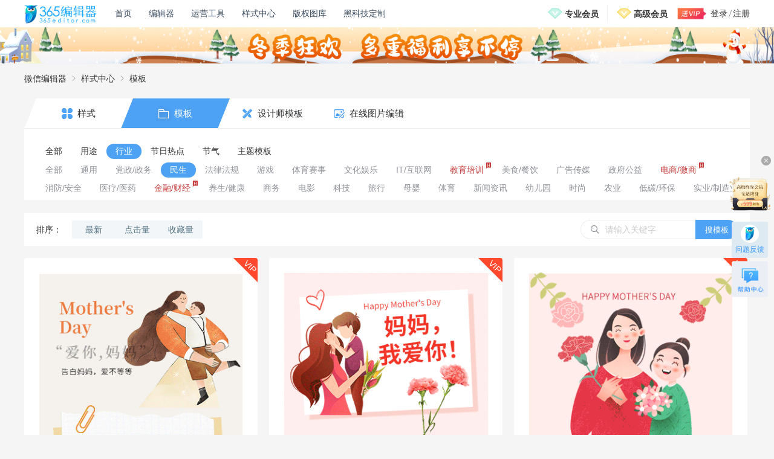

--- FILE ---
content_type: text/html; charset=UTF-8
request_url: https://bargain.365-bjq.com/template_3_92_2
body_size: 11721
content:
<!DOCTYPE html>
<html lang="zh-cmn-Hans">

<head>
  <meta charset="utf-8">
  <title>微信民生行业模板大全-微信公众号民生行业文章模板-365编辑器</title>
  <meta name="Keywords" content="365编辑器,微信文章排版,微信图文美化,公众号内容编辑,新媒体编辑,微信编辑器,微信民生行业模板大全">
  <meta name="Description" content="365编辑器模板中心,提供海量正版微信民生行业模板,微信公众号民生行业文章模板,动图图库.365微信编辑器提供文章排版,微信图文美化和公众号内容编辑功能,支持实时预览,一键秒刷,多平台一键同步,实现新媒体编辑的多样化内容运营">
  <meta name="renderer" content="webkit">
  <meta http-equiv="X-UA-Compatible" content="IE=10,chrome=1" />
  <link href="/dist/images/favicon.ico" rel="icon" type="image/icon">
  <link rel="stylesheet" href="//at.alicdn.com/t/font_1028511_p5ttigwjcq.css?version=7.7.5">
  <link rel="stylesheet" href="/javascript/lib/element-ui/lib/theme-chalk/index.css?version=7.7.5">
  <link rel="stylesheet" href="/style/css/public/public.css?version=7.7.5">
  <link rel="stylesheet" href="/style/css/stylecenter/template.css?version=7.7.5">

  <!-- 兼容移动设备展示 -->
  <script type="text/javascript">
    var iScale = 1;
    iScale = iScale / window.devicePixelRatio;
    document.write('<meta name="viewport" content="width=device-width,initial-scale=' + iScale + ',minimum-scale=' +
      iScale + ',maximum-scale=' + iScale + '" />');
    document.getElementsByTagName("html")[0].style.fontSize = document.documentElement.clientWidth / 16 + "px";
  </script>
</head>

<body>
  <!-- 组件 - 导航 -->
  <header>
  <div class="header-inner">
    <div class="h-left">
      <a href="/?f=d" class="logo">
        <img src="/images/logo.png" title="365编辑器" alt="365微信编辑器">
        <div class="logo-ts logo-ts-text">
          <span>拖到我的书签栏，收藏365编辑器</span>
        </div>
        <div class="logo-ts logo-ts-arrow">
          <img src="/images/topnav/logo_ts.png">
        </div>
      </a>
      <nav>
        <div class="n-item" stats-mark="首页">
          <a href="/home" target="_blank" title="365微信编辑器首页">首页</a>
        </div>
        <div class="n-item" data-nav="editor" stats-mark="编辑器">
          <a href="/" target="_blank" title="微信编辑器">编辑器</a>
        </div>


        <div class="n-item">
          <a href="javascript:;">运营工具</a>
          <ul>
            <!-- <li><a href="/hotpoint" target="_blank" stats-mark="热点日历">热点日历</a></li> -->
            <li><a href="/tool" target="_blank" stats-mark="常用工具">常用工具</a></li>
            <!-- <li><a href="//www.kolrank.com/monitor" target="_blank" stats-mark="水号监测" rel="nofollow"> 水号监测</a></li>
            <li><a href="//www.kolrank.com/" target="_blank" stats-mark="榜单" rel="nofollow">榜单</a></li> -->
            <li><a href="//www.rrxiu.net/home2?refer=365editor" target="_blank" stats-mark="H5制作"
                rel="nofollow">H5制作</a></li>
            <!-- <li><a href="/article" target="_blank" stats-mark="爆文">微信爆文</a></li> -->
            <li><a href="/toolsplatform" target="_blank" stats-mark="工具平台PV">工具平台</a></li>
            <!-- <li><a href="/commercial" target="_blank" stats-mark="商用图片点击PV"  >商用图片</a></li> -->
            <li><a href="https://izihun.com/?from=365editor" target="_blank">字魂网</a></li>
          </ul>
        </div>
        <div class="n-item">
          <a href="/material" stats-mark="样式中心" target="_blank">样式中心</a>
        </div>
        <div class="n-item" data-nav="information" stats-mark="内容中心">
          <a href="https://sc.365editor.com" target="_blank" title="微信编辑器内容中心">版权图库</a>
        </div>

        <div class="n-item item-technology" stats-mark="黑科技排版定制">
          <a href="/landingpage/technology" target="_blank">黑科技定制</a>
        </div>


        <!-- <div id="n-cpm" class="n-item" data-nav="cpm" stats-mark="365赚钱宝">
          <a target="_blank">365赚钱宝</a>
        </div> -->
        <!-- <div class="n-item item-shooting" style="width: 108px;white-space: nowrap;">
          <a href="/custom_shooting" target="_blank" stats-mark="365定制拍摄">365定制拍摄</a> -->
          <!-- <div class="n-item-tip"><label>NEW</label></div> -->
          <!-- <ul>
            <li><a href="/operation" target="_blank" stats-mark="原创文案服务PV">原创文案服务</a></li>
            <li><a href="/toolsplatform" target="_blank" stats-mark="工具平台PV">工具平台</a></li>
            <li><a href="/information" target="_blank">内容中心</a></li>
          </ul> -->
        <!-- </div> -->
        <div style="flex: 1;"></div>
        <div class="nav-vip">
          <div class="vip-item">
            <img src="/images/editor/vip_icon_common.png">
            <a href="/vip?act=0" target="_blank" stats-mark="专业-导航顶级按钮">专业会员</a>
            <div class="vip-content">
              <div class="vip-content-inner">
                <div class="vip-content-header">
                                                                        <a href="https://www.365editor.com/vip?act=0" target="_blank" stats-mark="专业-顶部banner">
                    <img src="//editor-statics.365editor.com/content/20210126/1611598053778929.png" alt="专业VIPbanner">
                  </a>
                                                                                                          </div>
                <div class="vip-content-detail">
                  <span>专业VIP专享超多特权</span>
                  <a href="/vip?t=detail" target="_blank" stats-mark="专业-顶部详细特权">详细特权</a>
                </div>
                <div class="vip-content-list">
                  <div class="list-item">
                    <div class="icon">
                      <img src="/images/topnav/vipcontent/01.png">
                    </div>
                    <div class="text">
                      <span>海量素材，实时更新</span>
                      <em>每日更新原创素材，VIP专属不限量</em>
                    </div>
                  </div>
                  <div class="list-item">
                    <div class="icon">
                      <img src="/images/topnav/vipcontent/02.png">
                    </div>
                    <div class="text">
                      <span>文章内容违规检测</span>
                      <em>一键检测文章敏感词，降低账号运营风险</em>
                    </div>
                  </div>
                  <div class="list-item">
                    <div class="icon">
                      <img src="/images/topnav/vipcontent/03.png">
                    </div>
                    <div class="text">
                      <span>协作功能</span>
                      <em>VIP获取协作功能，提高团队效率</em>
                    </div>
                  </div>
                  <div class="list-item">
                    <div class="icon">
                      <img src="/images/topnav/vipcontent/04.png">
                    </div>
                    <div class="text">
                      <span>页面无广告畅快分享</span>
                      <em>VIP分享文章底部可去除广告</em>
                    </div>
                  </div>
                  <div class="list-item">
                    <div class="icon">
                      <img src="/images/topnav/vipcontent/05.png">
                    </div>
                    <div class="text">
                      <span>支持发票报销</span>
                      <em>在线提交开票申请，报销无忧</em>
                    </div>
                  </div>
                </div>
                <div class="vip-content-tips">限时优惠升级VIP 每月低至7元</div>
                <a class="vip-content-button" href="/vip?act=0" target="_blank" stats-mark="专业-导航开通">开通专业会员</a>
              </div>
            </div>
          </div>

          <div class="vip-item" stats-mark="高级会员">
            <img src="/images/editor/vip_icon_company.png">
            <a href="/vip?act=1" target="_blank" stats-mark="高级-导航顶级按钮">高级会员</a>
            <div class="vip-content">
              <div class="vip-content-inner">
                <div class="vip-content-header">
                                                                                                            <a href="https://www.365editor.com/vip?act=1" target="_blank" stats-mark="高级-顶部banner">
                    <img src="//editor-statics.365editor.com/content/20210126/1611645315949788.png" alt="高级VIPbanner">
                  </a>
                                                                      </div>
                <div class="vip-content-detail" style="background: #F9D996;">
                  <span>高级VIP专享超多特权</span>
                  <a href="/vip?t=detail" target="_blank" stats-mark="高级-顶部详细特权">详细特权</a>
                </div>
                <div class="vip-content-list">
                  <div class="list-item">
                    <div class="icon" style="background: rgb(248, 220, 148,.4);">
                      <img src="/images/topnav/vipcontent/11.png">
                    </div>
                    <div class="text">
                      <span>海量素材，实时更新</span>
                      <em>每日更新原创素材，VIP专属不限量</em>
                    </div>
                  </div>
                  <div class="list-item">
                    <div class="icon" style="background: rgb(248, 220, 148,.4);">
                      <img src="/images/topnav/vipcontent/12.png">
                    </div>
                    <div class="text">
                      <span>会员高级功能特权</span>
                      <em>超大容量/导入多种格式内容/一键排版等</em>
                    </div>
                  </div>
                  <div class="list-item">
                    <div class="icon" style="background: rgb(248, 220, 148,.4);">
                      <img src="/images/topnav/vipcontent/13.png">
                    </div>
                    <div class="text">
                      <span>文章内容违规检测</span>
                      <em>一键检测文章敏感词，降低账号运营风险</em>
                    </div>
                  </div>
                  <div class="list-item">
                    <div class="icon" style="background: rgb(248, 220, 148,.4);">
                      <img src="/images/topnav/vipcontent/14.png">
                    </div>
                    <div class="text">
                      <span>公众号授权不限量</span>
                      <em>VIP授权微信公众号数量不限制</em>
                    </div>
                  </div>
                  <div class="list-item">
                    <div class="icon" style="background: rgb(248, 220, 148,.4);">
                      <img src="/images/topnav/vipcontent/15.png">
                    </div>
                    <div class="text">
                      <span>支持发票报销</span>
                      <em>在线提交开票申请，报销无忧</em>
                    </div>
                  </div>
                </div>
                <div class="vip-content-tips">开通年费VIP 免费领取千元礼包</div>
                <a class="vip-content-button" href="/vip?act=1" target="_blank" style="background: linear-gradient(177deg, #FFF1D4 0%, #F1B842 40%, #F1B842 100%);color: #303133;" stats-mark="高级-导航开通">开通高级会员</a>
              </div>
            </div>
          </div>
        </div>
      </nav>
    </div>

    <!-- 已登录状态 -->
        <div class="h-right h-nologin wrapper-dropdown-5">
      <img src="/images/login/vip_login.png" class="animated fadeInLeft">
      <div class="text">
        <span>登录</span>
        <em></em>
        <span>注册</span>
      </div>
      <ul class="dropdown" style="position: absolute;left: -16px;top: 45px;">
        <li style="list-style: none !important;"><a href="/share/notice/1wIn" target="_blank" class="dropdowna"><img src="/images/topnav/gift.jpg"
              style="margin-right:6px;width: 30px;">邀请有礼，免费送VIP</a></li>
      </ul>
    </div>
      </div>

  <div class="dialog-loginMsg display-none">
    <div class="inner">
      <div class='inner_header'>
        <span>安全提示</span>
      </div>
      <div class='inner_content'>
        <span>您的账号已在别处登录，如非本人操作</span>
        <span>请注意账号安全，及时修改密码</span>
        <span>重新登录后可正常使用</span>
      </div>
      <div class='inner_button'>
        <div class='still_login'>
          <span>现在登录</span>
        </div>
        <span class='close_button'>忽略</span>
      </div>

    </div>
  </div>

      <!-- 常用横通 -->
  <!-- <a class="traversal" href="/spring" target="_blank" stats-mark="横通点击pv">
    <div class="count-down-content">
      <div class="count-down-wrap">
        <div class="count-down-img" style="max-width: 86px;">
          <img src="http://editor-statics.365editor.com/content/20230329/168006029061534.png" alt="">
        </div>
        <div class="count-down-img" style="margin: 0 74px 0 34px;max-width: 520px;align-self: center;transform: translateX(235px)">
          <img src="http://editor-statics.365editor.com/content/20230329/1680057797885268.png" alt="">
        </div>
        <div class="count-down">
          <div class="tips" style="visibility: hidden;">
            <p>距今日活动还剩：</p>
          </div>
          <div class="time">
            <div class="time-number" style="visibility: hidden;">
              <p class="top-hour"></p><span>时</span><p class="top-minute"></p><span>分</span><p class="top-second"></p><span>秒</span><p class="top-millisecond"></p><span>毫秒</span>
            </div>
          </div>
        </div>
        <div class="count-down-img" style="margin-left: 42px;max-width: 88px;">
          <img src="http://editor-statics.365editor.com/content/20230329/1680060304964935.png" alt="">
        </div>
      </div>
    </div>
  </a> -->

  <!-- 横通 -->
  <a class="traversal" href="/vip?act=0" target="_blank" stats-mark="横通点击pv">
    <div class="ht-content">
      <!-- <div class="left-bg"></div> -->
      <div class="center"></div>
      <!-- <div class="right-bg"></div> -->
    </div>
  </a>

</header>

  <!-- 页面核心内容 -->
  <main>

    <!-- 面包屑 -->
    <div class="breadcrumbs">
      <div class="inner">
        <a href="/" title="365编辑器">微信编辑器</a>
        <i class="iconfont icon-youjiantou"></i>
        <a href="/material">样式中心</a>
        <i class="iconfont icon-youjiantou"></i>
        <span>模板</span>
      </div>
    </div>

    <!-- tab栏 & 分类标签 -->
    <div class="tab-select">

      <!-- tab栏 -->
      <div class="select-header">

        <a href="/material">
          <i class="iconfont icon-fenlei1"></i>
          <h2>样式</h2>
        </a>

        <a class="active" href="/template">
          <i class="iconfont icon-sucai"></i>
          <h2>模板</h2>
        </a>

        <a href="/designs">
          <i class="iconfont icon-shejiyishu"></i>
          <h2>设计师模板</h2>
        </a>

        <!-- <a href="/picture">
          <i class="iconfont icon-tupian"></i>
          <h2>图片库</h2>
        </a> -->

        <a href="https://www.isheji.com/template?source=template/?utm_source=365editor&utm_medium=topbanner&utm_campaign=material" target="_blank">
          <i class="iconfont icon-zaixiantupianbianji"></i>
          <h2>在线图片编辑</h2>
        </a>
      </div>

      <!-- 分类标签 -->
      <div class="select-body">
        <div class="select-body-item " data-jump-url="template_0_0_1">
          <h3 class="i-title">全部</h3>
          <div class="son-item">
              <a href="template_0_0_1" class="i-item"
                data-jump-classid="0">
                <h3>全部</h3>
                </a>
            </div>
        </div>
                <div class="select-body-item "  data-jump-url="/template_5_0_1" data-jump-id="5">
            <div class="i-title">用途</div>
            <div class="son-item">
              <a href="/template_5_0_1" class="i-item"
                data-jump-classid="5">
                <h3>全部</h3>
                </a>
                            <a href="/template_5_97_1" class="i-item " style="color: ;"
                data-jump-classid="97">
                <h3>攻略/科普</h3>
                <i class="iconfont icon-"></i>
                </a>
                            <a href="/template_5_59_1" class="i-item " style="color: ;"
                data-jump-classid="59">
                <h3>企业宣传</h3>
                <i class="iconfont icon-"></i>
                </a>
                            <a href="/template_5_60_1" class="i-item " style="color: ;"
                data-jump-classid="60">
                <h3>人物介绍</h3>
                <i class="iconfont icon-"></i>
                </a>
                            <a href="/template_5_63_1" class="i-item " style="color: ;"
                data-jump-classid="63">
                <h3>邀请函</h3>
                <i class="iconfont icon-"></i>
                </a>
                            <a href="/template_5_64_1" class="i-item " style="color: ;"
                data-jump-classid="64">
                <h3>课程</h3>
                <i class="iconfont icon-"></i>
                </a>
                            <a href="/template_5_65_1" class="i-item " style="color: ;"
                data-jump-classid="65">
                <h3>招聘</h3>
                <i class="iconfont icon-"></i>
                </a>
                            <a href="/template_5_66_1" class="i-item " style="color: ;"
                data-jump-classid="66">
                <h3>促销</h3>
                <i class="iconfont icon-"></i>
                </a>
                            <a href="/template_5_67_1" class="i-item " style="color: ;"
                data-jump-classid="67">
                <h3>通知</h3>
                <i class="iconfont icon-"></i>
                </a>
                            <a href="/template_5_68_1" class="i-item " style="color: ;"
                data-jump-classid="68">
                <h3>活动</h3>
                <i class="iconfont icon-"></i>
                </a>
                          </div>
        </div>
                <div class="select-body-item select-body-item-active"  data-jump-url="/template_3_0_1" data-jump-id="3">
            <div class="i-title">行业</div>
            <div class="son-item">
              <a href="/template_3_0_1" class="i-item"
                data-jump-classid="3">
                <h3>全部</h3>
                </a>
                            <a href="/template_3_106_1" class="i-item " style="color: ;"
                data-jump-classid="106">
                <h3>通用</h3>
                <i class="iconfont icon-"></i>
                </a>
                            <a href="/template_3_96_1" class="i-item " style="color: ;"
                data-jump-classid="96">
                <h3>党政/政务</h3>
                <i class="iconfont icon-"></i>
                </a>
                            <a href="/template_3_92_1" class="i-item active" style="color: ;"
                data-jump-classid="92">
                <h3>民生</h3>
                <i class="iconfont icon-"></i>
                </a>
                            <a href="/template_3_103_1" class="i-item " style="color: ;"
                data-jump-classid="103">
                <h3>法律法规</h3>
                <i class="iconfont icon-"></i>
                </a>
                            <a href="/template_3_107_1" class="i-item " style="color: ;"
                data-jump-classid="107">
                <h3>游戏</h3>
                <i class="iconfont icon-"></i>
                </a>
                            <a href="/template_3_95_1" class="i-item " style="color: ;"
                data-jump-classid="95">
                <h3>体育赛事</h3>
                <i class="iconfont icon-"></i>
                </a>
                            <a href="/template_3_21_1" class="i-item " style="color: ;"
                data-jump-classid="21">
                <h3>文化娱乐</h3>
                <i class="iconfont icon-"></i>
                </a>
                            <a href="/template_3_20_1" class="i-item " style="color: ;"
                data-jump-classid="20">
                <h3>IT/互联网</h3>
                <i class="iconfont icon-"></i>
                </a>
                            <a href="/template_3_10_1" class="i-item " style="color: #C73E3E;"
                data-jump-classid="10">
                <h3>教育培训</h3>
                <i class="iconfont icon-remen"></i>
                </a>
                            <a href="/template_3_46_1" class="i-item " style="color: ;"
                data-jump-classid="46">
                <h3>美食/餐饮</h3>
                <i class="iconfont icon-"></i>
                </a>
                            <a href="/template_3_18_1" class="i-item " style="color: ;"
                data-jump-classid="18">
                <h3>广告传媒</h3>
                <i class="iconfont icon-"></i>
                </a>
                            <a href="/template_3_19_1" class="i-item " style="color: ;"
                data-jump-classid="19">
                <h3>政府公益</h3>
                <i class="iconfont icon-"></i>
                </a>
                            <a href="/template_3_47_1" class="i-item " style="color: #C73E3E;"
                data-jump-classid="47">
                <h3>电商/微商</h3>
                <i class="iconfont icon-remen"></i>
                </a>
                            <a href="/template_3_48_1" class="i-item " style="color: ;"
                data-jump-classid="48">
                <h3>消防/安全</h3>
                <i class="iconfont icon-"></i>
                </a>
                            <a href="/template_3_49_1" class="i-item " style="color: ;"
                data-jump-classid="49">
                <h3>医疗/医药</h3>
                <i class="iconfont icon-"></i>
                </a>
                            <a href="/template_3_50_1" class="i-item " style="color: #C73E3E;"
                data-jump-classid="50">
                <h3>金融/财经</h3>
                <i class="iconfont icon-remen"></i>
                </a>
                            <a href="/template_3_51_1" class="i-item " style="color: ;"
                data-jump-classid="51">
                <h3>养生/健康</h3>
                <i class="iconfont icon-"></i>
                </a>
                            <a href="/template_3_52_1" class="i-item " style="color: ;"
                data-jump-classid="52">
                <h3>商务</h3>
                <i class="iconfont icon-"></i>
                </a>
                            <a href="/template_3_53_1" class="i-item " style="color: ;"
                data-jump-classid="53">
                <h3>电影</h3>
                <i class="iconfont icon-"></i>
                </a>
                            <a href="/template_3_54_1" class="i-item " style="color: ;"
                data-jump-classid="54">
                <h3>科技</h3>
                <i class="iconfont icon-"></i>
                </a>
                            <a href="/template_3_55_1" class="i-item " style="color: ;"
                data-jump-classid="55">
                <h3>旅行</h3>
                <i class="iconfont icon-"></i>
                </a>
                            <a href="/template_3_56_1" class="i-item " style="color: ;"
                data-jump-classid="56">
                <h3>母婴</h3>
                <i class="iconfont icon-"></i>
                </a>
                            <a href="/template_3_57_1" class="i-item " style="color: ;"
                data-jump-classid="57">
                <h3>体育</h3>
                <i class="iconfont icon-"></i>
                </a>
                            <a href="/template_3_112_1" class="i-item " style="color: ;"
                data-jump-classid="112">
                <h3>新闻资讯</h3>
                <i class="iconfont icon-"></i>
                </a>
                            <a href="/template_3_16_1" class="i-item " style="color: ;"
                data-jump-classid="16">
                <h3>幼儿园</h3>
                <i class="iconfont icon-"></i>
                </a>
                            <a href="/template_3_58_1" class="i-item " style="color: ;"
                data-jump-classid="58">
                <h3>时尚</h3>
                <i class="iconfont icon-"></i>
                </a>
                            <a href="/template_3_109_1" class="i-item " style="color: ;"
                data-jump-classid="109">
                <h3>农业</h3>
                <i class="iconfont icon-"></i>
                </a>
                            <a href="/template_3_110_1" class="i-item " style="color: ;"
                data-jump-classid="110">
                <h3>低碳/环保</h3>
                <i class="iconfont icon-"></i>
                </a>
                            <a href="/template_3_111_1" class="i-item " style="color: ;"
                data-jump-classid="111">
                <h3>实业/制造业</h3>
                <i class="iconfont icon-"></i>
                </a>
                          </div>
        </div>
                <div class="select-body-item "  data-jump-url="/template_4_0_1" data-jump-id="4">
            <div class="i-title">节日热点</div>
            <div class="son-item">
              <a href="/template_4_0_1" class="i-item"
                data-jump-classid="4">
                <h3>全部</h3>
                </a>
                            <a href="/template_4_2_1" class="i-item " style="color: ;"
                data-jump-classid="2">
                <h3>重阳节</h3>
                <i class="iconfont icon-"></i>
                </a>
                            <a href="/template_4_27_1" class="i-item " style="color: ;"
                data-jump-classid="27">
                <h3>春节</h3>
                <i class="iconfont icon-"></i>
                </a>
                            <a href="/template_4_28_1" class="i-item " style="color: ;"
                data-jump-classid="28">
                <h3>元旦</h3>
                <i class="iconfont icon-"></i>
                </a>
                            <a href="/template_4_29_1" class="i-item " style="color: ;"
                data-jump-classid="29">
                <h3>元宵节</h3>
                <i class="iconfont icon-"></i>
                </a>
                            <a href="/template_4_30_1" class="i-item " style="color: ;"
                data-jump-classid="30">
                <h3>情人节</h3>
                <i class="iconfont icon-"></i>
                </a>
                            <a href="/template_4_31_1" class="i-item " style="color: ;"
                data-jump-classid="31">
                <h3>女神节</h3>
                <i class="iconfont icon-"></i>
                </a>
                            <a href="/template_4_32_1" class="i-item " style="color: ;"
                data-jump-classid="32">
                <h3>愚人节</h3>
                <i class="iconfont icon-"></i>
                </a>
                            <a href="/template_4_33_1" class="i-item " style="color: ;"
                data-jump-classid="33">
                <h3>清明节</h3>
                <i class="iconfont icon-"></i>
                </a>
                            <a href="/template_4_34_1" class="i-item " style="color: ;"
                data-jump-classid="34">
                <h3>劳动节</h3>
                <i class="iconfont icon-"></i>
                </a>
                            <a href="/template_4_35_1" class="i-item " style="color: ;"
                data-jump-classid="35">
                <h3>青年节</h3>
                <i class="iconfont icon-"></i>
                </a>
                            <a href="/template_4_36_1" class="i-item " style="color: ;"
                data-jump-classid="36">
                <h3>母亲节</h3>
                <i class="iconfont icon-"></i>
                </a>
                            <a href="/template_4_37_1" class="i-item " style="color: ;"
                data-jump-classid="37">
                <h3>儿童节</h3>
                <i class="iconfont icon-"></i>
                </a>
                            <a href="/template_4_38_1" class="i-item " style="color: ;"
                data-jump-classid="38">
                <h3>父亲节</h3>
                <i class="iconfont icon-"></i>
                </a>
                            <a href="/template_4_39_1" class="i-item " style="color: ;"
                data-jump-classid="39">
                <h3>端午节</h3>
                <i class="iconfont icon-"></i>
                </a>
                            <a href="/template_4_40_1" class="i-item " style="color: ;"
                data-jump-classid="40">
                <h3>建党节</h3>
                <i class="iconfont icon-"></i>
                </a>
                            <a href="/template_4_41_1" class="i-item " style="color: ;"
                data-jump-classid="41">
                <h3>建军节</h3>
                <i class="iconfont icon-"></i>
                </a>
                            <a href="/template_4_8_1" class="i-item " style="color: ;"
                data-jump-classid="8">
                <h3>七夕</h3>
                <i class="iconfont icon-"></i>
                </a>
                            <a href="/template_4_42_1" class="i-item " style="color: ;"
                data-jump-classid="42">
                <h3>教师节</h3>
                <i class="iconfont icon-"></i>
                </a>
                            <a href="/template_4_24_1" class="i-item " style="color: #C73E3E;"
                data-jump-classid="24">
                <h3>国庆节</h3>
                <i class="iconfont icon-"></i>
                </a>
                            <a href="/template_4_26_1" class="i-item " style="color: ;"
                data-jump-classid="26">
                <h3>万圣节</h3>
                <i class="iconfont icon-"></i>
                </a>
                            <a href="/template_4_43_1" class="i-item " style="color: ;"
                data-jump-classid="43">
                <h3>双十一</h3>
                <i class="iconfont icon-"></i>
                </a>
                            <a href="/template_4_44_1" class="i-item " style="color: ;"
                data-jump-classid="44">
                <h3>感恩节</h3>
                <i class="iconfont icon-"></i>
                </a>
                            <a href="/template_4_45_1" class="i-item " style="color: ;"
                data-jump-classid="45">
                <h3>圣诞节</h3>
                <i class="iconfont icon-"></i>
                </a>
                            <a href="/template_4_100_1" class="i-item " style="color: ;"
                data-jump-classid="100">
                <h3>双十二</h3>
                <i class="iconfont icon-"></i>
                </a>
                            <a href="/template_4_94_1" class="i-item " style="color: ;"
                data-jump-classid="94">
                <h3>黑五</h3>
                <i class="iconfont icon-"></i>
                </a>
                            <a href="/template_4_99_1" class="i-item " style="color: ;"
                data-jump-classid="99">
                <h3>平安夜</h3>
                <i class="iconfont icon-"></i>
                </a>
                            <a href="/template_4_98_1" class="i-item " style="color: ;"
                data-jump-classid="98">
                <h3>国家公祭日</h3>
                <i class="iconfont icon-"></i>
                </a>
                            <a href="/template_4_93_1" class="i-item " style="color: ;"
                data-jump-classid="93">
                <h3>寒衣节</h3>
                <i class="iconfont icon-"></i>
                </a>
                            <a href="/template_4_102_1" class="i-item " style="color: ;"
                data-jump-classid="102">
                <h3>小年</h3>
                <i class="iconfont icon-"></i>
                </a>
                            <a href="/template_4_101_1" class="i-item " style="color: ;"
                data-jump-classid="101">
                <h3>腊八</h3>
                <i class="iconfont icon-"></i>
                </a>
                            <a href="/template_4_113_1" class="i-item " style="color: ;"
                data-jump-classid="113">
                <h3>护士节</h3>
                <i class="iconfont icon-"></i>
                </a>
                            <a href="/template_4_108_1" class="i-item " style="color: ;"
                data-jump-classid="108">
                <h3>复活节</h3>
                <i class="iconfont icon-"></i>
                </a>
                            <a href="/template_4_25_1" class="i-item " style="color: ;"
                data-jump-classid="25">
                <h3>中秋节</h3>
                <i class="iconfont icon-"></i>
                </a>
                            <a href="/template_4_105_1" class="i-item " style="color: ;"
                data-jump-classid="105">
                <h3>植树节</h3>
                <i class="iconfont icon-"></i>
                </a>
                          </div>
        </div>
                <div class="select-body-item "  data-jump-url="/template_6_0_1" data-jump-id="6">
            <div class="i-title">节气</div>
            <div class="son-item">
              <a href="/template_6_0_1" class="i-item"
                data-jump-classid="6">
                <h3>全部</h3>
                </a>
                            <a href="/template_6_61_1" class="i-item " style="color: ;"
                data-jump-classid="61">
                <h3>立春</h3>
                <i class="iconfont icon-"></i>
                </a>
                            <a href="/template_6_69_1" class="i-item " style="color: ;"
                data-jump-classid="69">
                <h3>雨水</h3>
                <i class="iconfont icon-"></i>
                </a>
                            <a href="/template_6_70_1" class="i-item " style="color: ;"
                data-jump-classid="70">
                <h3>惊蛰</h3>
                <i class="iconfont icon-"></i>
                </a>
                            <a href="/template_6_71_1" class="i-item " style="color: ;"
                data-jump-classid="71">
                <h3>春分</h3>
                <i class="iconfont icon-"></i>
                </a>
                            <a href="/template_6_72_1" class="i-item " style="color: ;"
                data-jump-classid="72">
                <h3>清明</h3>
                <i class="iconfont icon-"></i>
                </a>
                            <a href="/template_6_73_1" class="i-item " style="color: ;"
                data-jump-classid="73">
                <h3>谷雨</h3>
                <i class="iconfont icon-"></i>
                </a>
                            <a href="/template_6_74_1" class="i-item " style="color: ;"
                data-jump-classid="74">
                <h3>立夏</h3>
                <i class="iconfont icon-"></i>
                </a>
                            <a href="/template_6_75_1" class="i-item " style="color: ;"
                data-jump-classid="75">
                <h3>小满</h3>
                <i class="iconfont icon-"></i>
                </a>
                            <a href="/template_6_76_1" class="i-item " style="color: ;"
                data-jump-classid="76">
                <h3>芒种</h3>
                <i class="iconfont icon-"></i>
                </a>
                            <a href="/template_6_77_1" class="i-item " style="color: ;"
                data-jump-classid="77">
                <h3>夏至</h3>
                <i class="iconfont icon-"></i>
                </a>
                            <a href="/template_6_78_1" class="i-item " style="color: ;"
                data-jump-classid="78">
                <h3>小暑</h3>
                <i class="iconfont icon-"></i>
                </a>
                            <a href="/template_6_79_1" class="i-item " style="color: ;"
                data-jump-classid="79">
                <h3>大暑</h3>
                <i class="iconfont icon-"></i>
                </a>
                            <a href="/template_6_80_1" class="i-item " style="color: ;"
                data-jump-classid="80">
                <h3>立秋</h3>
                <i class="iconfont icon-"></i>
                </a>
                            <a href="/template_6_81_1" class="i-item " style="color: ;"
                data-jump-classid="81">
                <h3>处暑</h3>
                <i class="iconfont icon-"></i>
                </a>
                            <a href="/template_6_82_1" class="i-item " style="color: ;"
                data-jump-classid="82">
                <h3>白露</h3>
                <i class="iconfont icon-"></i>
                </a>
                            <a href="/template_6_83_1" class="i-item " style="color: ;"
                data-jump-classid="83">
                <h3>秋分</h3>
                <i class="iconfont icon-"></i>
                </a>
                            <a href="/template_6_84_1" class="i-item " style="color: ;"
                data-jump-classid="84">
                <h3>寒露</h3>
                <i class="iconfont icon-"></i>
                </a>
                            <a href="/template_6_85_1" class="i-item " style="color: ;"
                data-jump-classid="85">
                <h3>霜降</h3>
                <i class="iconfont icon-"></i>
                </a>
                            <a href="/template_6_86_1" class="i-item " style="color: ;"
                data-jump-classid="86">
                <h3>立冬</h3>
                <i class="iconfont icon-"></i>
                </a>
                            <a href="/template_6_90_1" class="i-item " style="color: ;"
                data-jump-classid="90">
                <h3>大雪</h3>
                <i class="iconfont icon-"></i>
                </a>
                            <a href="/template_6_91_1" class="i-item " style="color: ;"
                data-jump-classid="91">
                <h3>小雪</h3>
                <i class="iconfont icon-"></i>
                </a>
                            <a href="/template_6_89_1" class="i-item " style="color: ;"
                data-jump-classid="89">
                <h3>冬至</h3>
                <i class="iconfont icon-"></i>
                </a>
                            <a href="/template_6_88_1" class="i-item " style="color: ;"
                data-jump-classid="88">
                <h3>小寒</h3>
                <i class="iconfont icon-"></i>
                </a>
                            <a href="/template_6_87_1" class="i-item " style="color: ;"
                data-jump-classid="87">
                <h3>大寒</h3>
                <i class="iconfont icon-"></i>
                </a>
                          </div>
        </div>
                <div class="select-body-item "  data-jump-url="/template_1_0_1" data-jump-id="1">
            <div class="i-title">主题模板</div>
            <div class="son-item">
              <a href="/template_1_0_1" class="i-item"
                data-jump-classid="1">
                <h3>全部</h3>
                </a>
                            <a href="/template_1_22_1" class="i-item " style="color: ;"
                data-jump-classid="22">
                <h3>动态GIF</h3>
                <i class="iconfont icon-"></i>
                </a>
                            <a href="/template_1_11_1" class="i-item " style="color: ;"
                data-jump-classid="11">
                <h3>节日/节气</h3>
                <i class="iconfont icon-"></i>
                </a>
                            <a href="/template_1_17_1" class="i-item " style="color: #C73E3E;"
                data-jump-classid="17">
                <h3>热门模板</h3>
                <i class="iconfont icon-remen"></i>
                </a>
                            <a href="/template_1_1_1" class="i-item " style="color: ;"
                data-jump-classid="1">
                <h3>VIP模板</h3>
                <i class="iconfont icon-"></i>
                </a>
                          </div>
        </div>
              </div>
    </div>


    <!-- 搜索 -->
    <div class="sytle-search">
      <div class="search-sort">
        <h4>排序：</h4>
        <ul>
          <li data-order="created_at">最新</li>
          <li data-order="click_num">点击量</li>
          <li data-order="collect_num">收藏量</li>
        </ul>
      </div>

      <div class="search-input">
        <i class="iconfont icon-sousuo"></i>
        <input type="text" placeholder="请输入关键字">
        <button>搜模板</button>
      </div>
    </div>

    <!-- 模板内容 -->
    <div class="sytle-template">
                  <div class="template-item" data-jump-id="211031" data-vip="1">
        <div class="item-code">
          <div class="inner">
                        <img class="item-picture" src="//editor-statics.365editor.com/template/20250424/1745482746318354.gif" alt="母亲节母爱感恩陪伴活动爱">
                      </div>  
        </div>
        <div class="item-bottom">
          <div class="item-info"> 
            <a target="_blank" href="/template/detail_211031"><strong>母亲节母爱感恩陪伴活动爱</strong></a>
            <div>
              <div class="button button-use">
                <i class="iconfont icon-lijishiyong"></i>
              </div>
              <input type="text" id="copyinput">
              <div class="button button-copy">
                <i class="iconfont icon-fuzhi2"></i>
              </div>
            </div>
          </div>
          <div class="item-label">
                         <span><a href="/template_5_68_1">活动</a></span>
                                         <span><a href="/template_5_97_1">攻略/科普</a></span>
                                         <span><a href="/template_3_10_1">教育培训</a></span>
                                         <span><a href="/template_3_16_1">幼儿园</a></span>
                                                                                                                                                                                                                                                                                                                                                              </div>
          <div class="item-button">
            <div class="b-item">
              <i class="iconfont icon-dianji"></i>
              <span>点击</span>
              <em>683</em>
            </div>
            <div class="b-item" data-jump-collectid="NOFODhGNOG" data-collect="0">
              <i class="iconfont"></i>
              <span>收藏</span>
              <em>21</em>
            </div>
          </div>
        </div>
                <div class="item-vip">VIP</div>
              </div>
            <div class="template-item" data-jump-id="211032" data-vip="1">
        <div class="item-code">
          <div class="inner">
                        <img class="item-picture" src="//editor-statics.365editor.com/template/20250424/1745482689963188.gif" alt="母亲节母爱感恩陪伴活动爱">
                      </div>  
        </div>
        <div class="item-bottom">
          <div class="item-info"> 
            <a target="_blank" href="/template/detail_211032"><strong>母亲节母爱感恩陪伴活动爱</strong></a>
            <div>
              <div class="button button-use">
                <i class="iconfont icon-lijishiyong"></i>
              </div>
              <input type="text" id="copyinput">
              <div class="button button-copy">
                <i class="iconfont icon-fuzhi2"></i>
              </div>
            </div>
          </div>
          <div class="item-label">
                         <span><a href="/template_5_68_1">活动</a></span>
                                         <span><a href="/template_5_97_1">攻略/科普</a></span>
                                         <span><a href="/template_3_10_1">教育培训</a></span>
                                         <span><a href="/template_3_16_1">幼儿园</a></span>
                                                                                                                                                                                                                                                                                                                                                              </div>
          <div class="item-button">
            <div class="b-item">
              <i class="iconfont icon-dianji"></i>
              <span>点击</span>
              <em>696</em>
            </div>
            <div class="b-item" data-jump-collectid="NOFODhGNEG" data-collect="0">
              <i class="iconfont"></i>
              <span>收藏</span>
              <em>7</em>
            </div>
          </div>
        </div>
                <div class="item-vip">VIP</div>
              </div>
            <div class="template-item" data-jump-id="211034" data-vip="1">
        <div class="item-code">
          <div class="inner">
                        <img class="item-picture" src="//editor-statics.365editor.com/template/20250424/1745482807932618.gif" alt="母亲节母爱感恩陪伴活动爱">
                      </div>  
        </div>
        <div class="item-bottom">
          <div class="item-info"> 
            <a target="_blank" href="/template/detail_211034"><strong>母亲节母爱感恩陪伴活动爱</strong></a>
            <div>
              <div class="button button-use">
                <i class="iconfont icon-lijishiyong"></i>
              </div>
              <input type="text" id="copyinput">
              <div class="button button-copy">
                <i class="iconfont icon-fuzhi2"></i>
              </div>
            </div>
          </div>
          <div class="item-label">
                         <span><a href="/template_5_68_1">活动</a></span>
                                         <span><a href="/template_5_97_1">攻略/科普</a></span>
                                         <span><a href="/template_3_10_1">教育培训</a></span>
                                         <span><a href="/template_3_16_1">幼儿园</a></span>
                                                                                                                                                                                                                                                                                                                                                              </div>
          <div class="item-button">
            <div class="b-item">
              <i class="iconfont icon-dianji"></i>
              <span>点击</span>
              <em>1224</em>
            </div>
            <div class="b-item" data-jump-collectid="NOFODhGNaG" data-collect="0">
              <i class="iconfont"></i>
              <span>收藏</span>
              <em>13</em>
            </div>
          </div>
        </div>
                <div class="item-vip">VIP</div>
              </div>
            <div class="template-item" data-jump-id="211005" data-vip="1">
        <div class="item-code">
          <div class="inner">
                        <img class="item-picture" src="//editor-statics.365editor.com/template/20250403/1743662235552292.gif" alt="五月你好5月夏季夏天赏花诗歌散文">
                      </div>  
        </div>
        <div class="item-bottom">
          <div class="item-info"> 
            <a target="_blank" href="/template/detail_211005"><strong>五月你好5月夏季夏天赏花诗歌散文</strong></a>
            <div>
              <div class="button button-use">
                <i class="iconfont icon-lijishiyong"></i>
              </div>
              <input type="text" id="copyinput">
              <div class="button button-copy">
                <i class="iconfont icon-fuzhi2"></i>
              </div>
            </div>
          </div>
          <div class="item-label">
                         <span><a href="/template_5_68_1">活动</a></span>
                                         <span><a href="/template_3_10_1">教育培训</a></span>
                                         <span><a href="/template_3_16_1">幼儿园</a></span>
                                         <span><a href="/template_3_18_1">广告传媒</a></span>
                                                                                                                                                                                                                                                                                                                                    </div>
          <div class="item-button">
            <div class="b-item">
              <i class="iconfont icon-dianji"></i>
              <span>点击</span>
              <em>246</em>
            </div>
            <div class="b-item" data-jump-collectid="NOFODhGNJF" data-collect="0">
              <i class="iconfont"></i>
              <span>收藏</span>
              <em>10</em>
            </div>
          </div>
        </div>
                <div class="item-vip">VIP</div>
              </div>
            <div class="template-item" data-jump-id="210968" data-vip="1">
        <div class="item-code">
          <div class="inner">
                        <img class="item-picture" src="//editor-statics.365editor.com/template/20250305/1741141262294280.gif" alt="春季美食美食餐饮樱花季甜品食谱菜单古风">
                      </div>  
        </div>
        <div class="item-bottom">
          <div class="item-info"> 
            <a target="_blank" href="/template/detail_210968"><strong>春季美食美食餐饮樱花季甜品食谱菜单古风</strong></a>
            <div>
              <div class="button button-use">
                <i class="iconfont icon-lijishiyong"></i>
              </div>
              <input type="text" id="copyinput">
              <div class="button button-copy">
                <i class="iconfont icon-fuzhi2"></i>
              </div>
            </div>
          </div>
          <div class="item-label">
                         <span><a href="/template_3_46_1">美食/餐饮</a></span>
                                         <span><a href="/template_3_51_1">养生/健康</a></span>
                                         <span><a href="/template_3_56_1">母婴</a></span>
                                         <span><a href="/template_3_92_1">民生</a></span>
                                                                </div>
          <div class="item-button">
            <div class="b-item">
              <i class="iconfont icon-dianji"></i>
              <span>点击</span>
              <em>4225</em>
            </div>
            <div class="b-item" data-jump-collectid="NOFODhGEhN" data-collect="0">
              <i class="iconfont"></i>
              <span>收藏</span>
              <em>71</em>
            </div>
          </div>
        </div>
                <div class="item-vip">VIP</div>
              </div>
            <div class="template-item" data-jump-id="210992" data-vip="1">
        <div class="item-code">
          <div class="inner">
                        <img class="item-picture" src="//editor-statics.365editor.com/template/20250311/1741682247465470.gif" alt="春季减肥减肥瘦身养生健康运动健身锻炼健身房">
                      </div>  
        </div>
        <div class="item-bottom">
          <div class="item-info"> 
            <a target="_blank" href="/template/detail_210992"><strong>春季减肥减肥瘦身养生健康运动健身锻炼健身房</strong></a>
            <div>
              <div class="button button-use">
                <i class="iconfont icon-lijishiyong"></i>
              </div>
              <input type="text" id="copyinput">
              <div class="button button-copy">
                <i class="iconfont icon-fuzhi2"></i>
              </div>
            </div>
          </div>
          <div class="item-label">
                         <span><a href="/template_5_97_1">攻略/科普</a></span>
                                         <span><a href="/template_3_51_1">养生/健康</a></span>
                                         <span><a href="/template_3_58_1">时尚</a></span>
                                         <span><a href="/template_3_92_1">民生</a></span>
                                                                                                                    </div>
          <div class="item-button">
            <div class="b-item">
              <i class="iconfont icon-dianji"></i>
              <span>点击</span>
              <em>448</em>
            </div>
            <div class="b-item" data-jump-collectid="NOFODhGEEJ" data-collect="0">
              <i class="iconfont"></i>
              <span>收藏</span>
              <em>16</em>
            </div>
          </div>
        </div>
                <div class="item-vip">VIP</div>
              </div>
            <div class="template-item" data-jump-id="210993" data-vip="1">
        <div class="item-code">
          <div class="inner">
                        <img class="item-picture" src="//editor-statics.365editor.com/template/20250313/1741849954482176.gif" alt="以旧换新活动政府补贴促销优惠店庆折扣电商">
                      </div>  
        </div>
        <div class="item-bottom">
          <div class="item-info"> 
            <a target="_blank" href="/template/detail_210993"><strong>以旧换新活动政府补贴促销优惠店庆折扣电商</strong></a>
            <div>
              <div class="button button-use">
                <i class="iconfont icon-lijishiyong"></i>
              </div>
              <input type="text" id="copyinput">
              <div class="button button-copy">
                <i class="iconfont icon-fuzhi2"></i>
              </div>
            </div>
          </div>
          <div class="item-label">
                         <span><a href="/template_5_66_1">促销</a></span>
                                         <span><a href="/template_5_68_1">活动</a></span>
                                         <span><a href="/template_3_47_1">电商/微商</a></span>
                                         <span><a href="/template_3_92_1">民生</a></span>
                                                                                                                    </div>
          <div class="item-button">
            <div class="b-item">
              <i class="iconfont icon-dianji"></i>
              <span>点击</span>
              <em>165</em>
            </div>
            <div class="b-item" data-jump-collectid="NOFODhGENJ" data-collect="0">
              <i class="iconfont"></i>
              <span>收藏</span>
              <em>3</em>
            </div>
          </div>
        </div>
                <div class="item-vip">VIP</div>
              </div>
            <div class="template-item" data-jump-id="210994" data-vip="1">
        <div class="item-code">
          <div class="inner">
                        <img class="item-picture" src="//editor-statics.365editor.com/template/20250313/1741849277640979.gif" alt="消费补贴电商促销折扣优惠商场促销团购">
                      </div>  
        </div>
        <div class="item-bottom">
          <div class="item-info"> 
            <a target="_blank" href="/template/detail_210994"><strong>消费补贴电商促销折扣优惠商场促销团购</strong></a>
            <div>
              <div class="button button-use">
                <i class="iconfont icon-lijishiyong"></i>
              </div>
              <input type="text" id="copyinput">
              <div class="button button-copy">
                <i class="iconfont icon-fuzhi2"></i>
              </div>
            </div>
          </div>
          <div class="item-label">
                         <span><a href="/template_5_66_1">促销</a></span>
                                         <span><a href="/template_3_46_1">美食/餐饮</a></span>
                                         <span><a href="/template_3_47_1">电商/微商</a></span>
                                         <span><a href="/template_3_58_1">时尚</a></span>
                                                                                                                                              </div>
          <div class="item-button">
            <div class="b-item">
              <i class="iconfont icon-dianji"></i>
              <span>点击</span>
              <em>275</em>
            </div>
            <div class="b-item" data-jump-collectid="NOFODhGEaJ" data-collect="0">
              <i class="iconfont"></i>
              <span>收藏</span>
              <em>10</em>
            </div>
          </div>
        </div>
                <div class="item-vip">VIP</div>
              </div>
            <div class="template-item" data-jump-id="210914" data-vip="1">
        <div class="item-code">
          <div class="inner">
                        <img class="item-picture" src="//editor-statics.365editor.com/template/20250218/1739872648389166.gif" alt="女神节妇女节3.8女性力量节日祝福简约文艺">
                      </div>  
        </div>
        <div class="item-bottom">
          <div class="item-info"> 
            <a target="_blank" href="/template/detail_210914"><strong>女神节妇女节3.8女性力量节日祝福简约文艺</strong></a>
            <div>
              <div class="button button-use">
                <i class="iconfont icon-lijishiyong"></i>
              </div>
              <input type="text" id="copyinput">
              <div class="button button-copy">
                <i class="iconfont icon-fuzhi2"></i>
              </div>
            </div>
          </div>
          <div class="item-label">
                         <span><a href="/template_5_68_1">活动</a></span>
                                         <span><a href="/template_3_18_1">广告传媒</a></span>
                                         <span><a href="/template_3_21_1">文化娱乐</a></span>
                                         <span><a href="/template_3_46_1">美食/餐饮</a></span>
                                                                                                                                                                                                                                                                                </div>
          <div class="item-button">
            <div class="b-item">
              <i class="iconfont icon-dianji"></i>
              <span>点击</span>
              <em>2801</em>
            </div>
            <div class="b-item" data-jump-collectid="NOFODhGEai" data-collect="0">
              <i class="iconfont"></i>
              <span>收藏</span>
              <em>15</em>
            </div>
          </div>
        </div>
                <div class="item-vip">VIP</div>
              </div>
            <div class="template-item" data-jump-id="210896" data-vip="1">
        <div class="item-code">
          <div class="inner">
                        <img class="item-picture" src="//editor-statics.365editor.com/template/20250127/1737944868764717.gif" alt="你好三月3月春季诗歌散文春天简约清新">
                      </div>  
        </div>
        <div class="item-bottom">
          <div class="item-info"> 
            <a target="_blank" href="/template/detail_210896"><strong>你好三月3月春季诗歌散文春天简约清新</strong></a>
            <div>
              <div class="button button-use">
                <i class="iconfont icon-lijishiyong"></i>
              </div>
              <input type="text" id="copyinput">
              <div class="button button-copy">
                <i class="iconfont icon-fuzhi2"></i>
              </div>
            </div>
          </div>
          <div class="item-label">
                         <span><a href="/template_5_97_1">攻略/科普</a></span>
                                         <span><a href="/template_3_10_1">教育培训</a></span>
                                         <span><a href="/template_3_16_1">幼儿园</a></span>
                                         <span><a href="/template_3_18_1">广告传媒</a></span>
                                                                                                                                                                                                                                                                                </div>
          <div class="item-button">
            <div class="b-item">
              <i class="iconfont icon-dianji"></i>
              <span>点击</span>
              <em>2695</em>
            </div>
            <div class="b-item" data-jump-collectid="NOFODhGEFF" data-collect="0">
              <i class="iconfont"></i>
              <span>收藏</span>
              <em>50</em>
            </div>
          </div>
        </div>
                <div class="item-vip">VIP</div>
              </div>
            <div class="template-item" data-jump-id="210957" data-vip="1">
        <div class="item-code">
          <div class="inner">
                        <img class="item-picture" src="//editor-statics.365editor.com/template/20250307/1741330560973227.gif" alt="寒食节节日习俗传统节日古风绿色GIF">
                      </div>  
        </div>
        <div class="item-bottom">
          <div class="item-info"> 
            <a target="_blank" href="/template/detail_210957"><strong>寒食节节日习俗传统节日古风绿色GIF</strong></a>
            <div>
              <div class="button button-use">
                <i class="iconfont icon-lijishiyong"></i>
              </div>
              <input type="text" id="copyinput">
              <div class="button button-copy">
                <i class="iconfont icon-fuzhi2"></i>
              </div>
            </div>
          </div>
          <div class="item-label">
                         <span><a href="/template_5_97_1">攻略/科普</a></span>
                                         <span><a href="/template_3_21_1">文化娱乐</a></span>
                                         <span><a href="/template_3_46_1">美食/餐饮</a></span>
                                         <span><a href="/template_3_51_1">养生/健康</a></span>
                                                                                                                                                                        </div>
          <div class="item-button">
            <div class="b-item">
              <i class="iconfont icon-dianji"></i>
              <span>点击</span>
              <em>415</em>
            </div>
            <div class="b-item" data-jump-collectid="NOFODhGEiE" data-collect="0">
              <i class="iconfont"></i>
              <span>收藏</span>
              <em>2</em>
            </div>
          </div>
        </div>
                <div class="item-vip">VIP</div>
              </div>
            <div class="template-item" data-jump-id="210953" data-vip="1">
        <div class="item-code">
          <div class="inner">
                        <img class="item-picture" src="//editor-statics.365editor.com/template/20250307/174133055049416.gif" alt="寒食节节日习俗传统节日古风蓝色GIF">
                      </div>  
        </div>
        <div class="item-bottom">
          <div class="item-info"> 
            <a target="_blank" href="/template/detail_210953"><strong>寒食节节日习俗传统节日古风蓝色GIF</strong></a>
            <div>
              <div class="button button-use">
                <i class="iconfont icon-lijishiyong"></i>
              </div>
              <input type="text" id="copyinput">
              <div class="button button-copy">
                <i class="iconfont icon-fuzhi2"></i>
              </div>
            </div>
          </div>
          <div class="item-label">
                         <span><a href="/template_5_97_1">攻略/科普</a></span>
                                         <span><a href="/template_3_21_1">文化娱乐</a></span>
                                         <span><a href="/template_3_46_1">美食/餐饮</a></span>
                                         <span><a href="/template_3_51_1">养生/健康</a></span>
                                                                                                                                                                        </div>
          <div class="item-button">
            <div class="b-item">
              <i class="iconfont icon-dianji"></i>
              <span>点击</span>
              <em>260</em>
            </div>
            <div class="b-item" data-jump-collectid="NOFODhGENO" data-collect="0">
              <i class="iconfont"></i>
              <span>收藏</span>
              <em>9</em>
            </div>
          </div>
        </div>
                <div class="item-vip">VIP</div>
              </div>
            <div class="template-item" data-jump-id="210938" data-vip="1">
        <div class="item-code">
          <div class="inner">
                        <img class="item-picture" src="//editor-statics.365editor.com/template/20250228/1740711135754570.gif" alt="世界气象日天气预报环保地球资源蓝色">
                      </div>  
        </div>
        <div class="item-bottom">
          <div class="item-info"> 
            <a target="_blank" href="/template/detail_210938"><strong>世界气象日天气预报环保地球资源蓝色</strong></a>
            <div>
              <div class="button button-use">
                <i class="iconfont icon-lijishiyong"></i>
              </div>
              <input type="text" id="copyinput">
              <div class="button button-copy">
                <i class="iconfont icon-fuzhi2"></i>
              </div>
            </div>
          </div>
          <div class="item-label">
                         <span><a href="/template_5_68_1">活动</a></span>
                                         <span><a href="/template_5_97_1">攻略/科普</a></span>
                                         <span><a href="/template_3_10_1">教育培训</a></span>
                                         <span><a href="/template_3_18_1">广告传媒</a></span>
                                                                                                                                                                                                                                                                                </div>
          <div class="item-button">
            <div class="b-item">
              <i class="iconfont icon-dianji"></i>
              <span>点击</span>
              <em>388</em>
            </div>
            <div class="b-item" data-jump-collectid="NOFODhGEhD" data-collect="0">
              <i class="iconfont"></i>
              <span>收藏</span>
              <em>10</em>
            </div>
          </div>
        </div>
                <div class="item-vip">VIP</div>
              </div>
            <div class="template-item" data-jump-id="210932" data-vip="1">
        <div class="item-code">
          <div class="inner">
                        <img class="item-picture" src="//editor-statics.365editor.com/template/20250228/1740709775410595.gif" alt="地球一小时环保低碳活动宣传推广节能关灯">
                      </div>  
        </div>
        <div class="item-bottom">
          <div class="item-info"> 
            <a target="_blank" href="/template/detail_210932"><strong>地球一小时环保低碳活动宣传推广节能关灯</strong></a>
            <div>
              <div class="button button-use">
                <i class="iconfont icon-lijishiyong"></i>
              </div>
              <input type="text" id="copyinput">
              <div class="button button-copy">
                <i class="iconfont icon-fuzhi2"></i>
              </div>
            </div>
          </div>
          <div class="item-label">
                         <span><a href="/template_5_68_1">活动</a></span>
                                         <span><a href="/template_5_97_1">攻略/科普</a></span>
                                         <span><a href="/template_3_10_1">教育培训</a></span>
                                         <span><a href="/template_3_16_1">幼儿园</a></span>
                                                                                                                                                                                                                                                                                </div>
          <div class="item-button">
            <div class="b-item">
              <i class="iconfont icon-dianji"></i>
              <span>点击</span>
              <em>304</em>
            </div>
            <div class="b-item" data-jump-collectid="NOFODhGEEG" data-collect="0">
              <i class="iconfont"></i>
              <span>收藏</span>
              <em>11</em>
            </div>
          </div>
        </div>
                <div class="item-vip">VIP</div>
              </div>
            <div class="template-item" data-jump-id="210933" data-vip="1">
        <div class="item-code">
          <div class="inner">
                        <img class="item-picture" src="//editor-statics.365editor.com/template/20250228/1740709764309468.gif" alt="地球一小时环保低碳活动宣传推广节能关灯">
                      </div>  
        </div>
        <div class="item-bottom">
          <div class="item-info"> 
            <a target="_blank" href="/template/detail_210933"><strong>地球一小时环保低碳活动宣传推广节能关灯</strong></a>
            <div>
              <div class="button button-use">
                <i class="iconfont icon-lijishiyong"></i>
              </div>
              <input type="text" id="copyinput">
              <div class="button button-copy">
                <i class="iconfont icon-fuzhi2"></i>
              </div>
            </div>
          </div>
          <div class="item-label">
                         <span><a href="/template_5_68_1">活动</a></span>
                                         <span><a href="/template_5_97_1">攻略/科普</a></span>
                                         <span><a href="/template_3_10_1">教育培训</a></span>
                                         <span><a href="/template_3_16_1">幼儿园</a></span>
                                                                                                                                                                                                                                                                                </div>
          <div class="item-button">
            <div class="b-item">
              <i class="iconfont icon-dianji"></i>
              <span>点击</span>
              <em>380</em>
            </div>
            <div class="b-item" data-jump-collectid="NOFODhGENG" data-collect="0">
              <i class="iconfont"></i>
              <span>收藏</span>
              <em>10</em>
            </div>
          </div>
        </div>
                <div class="item-vip">VIP</div>
              </div>
            <div class="template-item" data-jump-id="210925" data-vip="1">
        <div class="item-code">
          <div class="inner">
                        <img class="item-picture" src="//editor-statics.365editor.com/template/20250228/1740708882394241.gif" alt="聚焦会议会议总结党政党建民生">
                      </div>  
        </div>
        <div class="item-bottom">
          <div class="item-info"> 
            <a target="_blank" href="/template/detail_210925"><strong>聚焦会议会议总结党政党建民生</strong></a>
            <div>
              <div class="button button-use">
                <i class="iconfont icon-lijishiyong"></i>
              </div>
              <input type="text" id="copyinput">
              <div class="button button-copy">
                <i class="iconfont icon-fuzhi2"></i>
              </div>
            </div>
          </div>
          <div class="item-label">
                         <span><a href="/template_5_97_1">攻略/科普</a></span>
                                         <span><a href="/template_3_18_1">广告传媒</a></span>
                                         <span><a href="/template_3_19_1">政府公益</a></span>
                                         <span><a href="/template_3_52_1">商务</a></span>
                                                                                                                                                                                                  </div>
          <div class="item-button">
            <div class="b-item">
              <i class="iconfont icon-dianji"></i>
              <span>点击</span>
              <em>3519</em>
            </div>
            <div class="b-item" data-jump-collectid="NOFODhGEJh" data-collect="0">
              <i class="iconfont"></i>
              <span>收藏</span>
              <em>104</em>
            </div>
          </div>
        </div>
                <div class="item-vip">VIP</div>
              </div>
            <div class="template-item" data-jump-id="210924" data-vip="1">
        <div class="item-code">
          <div class="inner">
                        <img class="item-picture" src="//editor-statics.365editor.com/template/20250228/1740708871968844.gif" alt="聚焦会议会议总结党政党建民生">
                      </div>  
        </div>
        <div class="item-bottom">
          <div class="item-info"> 
            <a target="_blank" href="/template/detail_210924"><strong>聚焦会议会议总结党政党建民生</strong></a>
            <div>
              <div class="button button-use">
                <i class="iconfont icon-lijishiyong"></i>
              </div>
              <input type="text" id="copyinput">
              <div class="button button-copy">
                <i class="iconfont icon-fuzhi2"></i>
              </div>
            </div>
          </div>
          <div class="item-label">
                         <span><a href="/template_5_97_1">攻略/科普</a></span>
                                         <span><a href="/template_3_18_1">广告传媒</a></span>
                                         <span><a href="/template_3_19_1">政府公益</a></span>
                                         <span><a href="/template_3_52_1">商务</a></span>
                                                                                                                                                                                                  </div>
          <div class="item-button">
            <div class="b-item">
              <i class="iconfont icon-dianji"></i>
              <span>点击</span>
              <em>2853</em>
            </div>
            <div class="b-item" data-jump-collectid="NOFODhGEah" data-collect="0">
              <i class="iconfont"></i>
              <span>收藏</span>
              <em>99</em>
            </div>
          </div>
        </div>
                <div class="item-vip">VIP</div>
              </div>
            <div class="template-item" data-jump-id="210961" data-vip="1">
        <div class="item-code">
          <div class="inner">
                        <img class="item-picture" src="//editor-statics.365editor.com/template/20250227/174065128656616.gif" alt="露营BBQ烧烤踏青美食餐饮美食旅游旅行">
                      </div>  
        </div>
        <div class="item-bottom">
          <div class="item-info"> 
            <a target="_blank" href="/template/detail_210961"><strong>露营BBQ烧烤踏青美食餐饮美食旅游旅行</strong></a>
            <div>
              <div class="button button-use">
                <i class="iconfont icon-lijishiyong"></i>
              </div>
              <input type="text" id="copyinput">
              <div class="button button-copy">
                <i class="iconfont icon-fuzhi2"></i>
              </div>
            </div>
          </div>
          <div class="item-label">
                         <span><a href="/template_5_68_1">活动</a></span>
                                         <span><a href="/template_3_46_1">美食/餐饮</a></span>
                                         <span><a href="/template_3_55_1">旅行</a></span>
                                         <span><a href="/template_3_92_1">民生</a></span>
                                                                                          </div>
          <div class="item-button">
            <div class="b-item">
              <i class="iconfont icon-dianji"></i>
              <span>点击</span>
              <em>1034</em>
            </div>
            <div class="b-item" data-jump-collectid="NOFODhGEOE" data-collect="0">
              <i class="iconfont"></i>
              <span>收藏</span>
              <em>26</em>
            </div>
          </div>
        </div>
                <div class="item-vip">VIP</div>
              </div>
            <!-- 分页组件 -->

        <div class="article-page">
          <!-- <div class="article-page" v-html=""></div> -->

          <div class="el-pagination is-background">
                    <button type="button"
                   class="btn-prev">
             <span><a href="/template_3_92_1">上一页</a></span>
           </button>
                      <ul class="el-pager">
                                                <li class="number"><a href="/template_3_92_1">1</a></li>
                                                                <li class="number active"><a href="/template_3_92_2">2</a></li>
                                                                <li class="number"><a href="/template_3_92_3">3</a></li>
                                                                <li class="number"><a href="/template_3_92_4">4</a></li>
                                                                <li class="number"><a href="/template_3_92_5">5</a></li>
                                                                <li class="number"><a href="/template_3_92_6">6</a></li>
                                                                <li class="number"><a href="/template_3_92_7">7</a></li>
                                                                <li class="number"><a href="">...</a></li>
                                                                <li class="number"><a href="/template_3_92_15">15</a></li>
                                          </ul>
                        <button type="button"
                    class="btn-next">
              <span><a href="/template_3_92_3">下一页</a></span>
            </button>
                      </div>

        </div>
    </div>
          </div>

    <div class="dialog-vip" v-if="dialog.vipDialog" v-cloak>
      <div class="dialog-vip-inner">
        <div class="bg-box">
        <div class="bg-light"></div>
          <div class="bg-top"></div>
          <div class="bg-cloud"></div>
          <div class="bg-middle"></div>
          <div class="bg-bottom"></div>
          <div class="content">
            <p>成为专业会员，<span>VIP模板</span>免费用</p>
            <a class="vip-button" :href="origin + '/vip'" target="_blank">
              <span>查看VIP特权</span>
            </a>
            <span @click="dialog.vipDialog = false;login.init();">已有VIP去登录</span>
          </div>
        </div>
        <div class="iconfont icon-guanbi1" @click.stop="dialog.vipDialog = false"></div>
      </div>
    </div>
  </main>

  <!-- 组件 - 底部 -->
  <!-- <footer>
  <div class="footer-inner">
    <div class="footer-top">
      <div class="product contact">
        <p class="hotline">产品介绍</p>
        <a href="/" target="_blank">微信编辑器</a>
        <a href="https://www.365editor.com/custom_shooting" target="_blank">定制拍摄</a>
        <a href="https://sc.365editor.com" target="_blank">版权图库</a>
        <a href="/education" target="_blank">教育版</a>
      </div>
      <div class="aboutus contact">
        <p class="hotline">关于我们</p>
        <a href="/about" target="_blank" rel="nofollow">公司介绍</a>
        <a href="/home" target="_blank">365编辑器首页</a>
        <a href="https://app.mokahr.com/social-recruitment/microdreams/44523" target="_blank">加入我们</a>
      </div>
      <div class="servicecenter contact">
        <p class="hotline">服务中心</p>
        <a href="//www.365editor.com/help" target="_blank">帮助中心</a>
      </div>
      <div class="contact">
        <p class="hotline">联系我们</p>
        <p>400-990-0611</p>
        <p><a href="mailto:zhangjian@microdreams.com" rel="nofollow">zhangjian@microdreams.com</a></p>
        <p>北京市朝阳区广渠路3号竞园5B栋</p>
        <a href="//wmcm.qiyukf.com/client?k=047bb8e122330a0f0ecaec916b1eb1a7&wp=1&robotShuntSwitch=1&robotId=162815"
          target="_blank" rel="nofollow">VIP专属客服</a>
      </div>
      <div class="qrcodes">
        <p>关注我们</p>
        <img src="/images/qr_aboutus.jpg" alt="">
      </div>
    </div> -->

    <!-- <div class="footer-bottom">
      <div class="record">
        <p>版权所有©北京饼干科技有限公司<a href="http://beian.miit.gov.cn" target="_blank" rel="nofollow">京ICP备18055658号-9</a> &nbsp;&nbsp;&nbsp;&nbsp;京ICP证151155号
        </p>
        <p>京公网安备 11010502030283号</p>
      </div>
    </div> -->

    <!-- <div class="footer-bottom">
      <div class="record">
        <p>版权所有©北京饼干科技有限公司</p>
        <div class="record-box">
          <a href="http://beian.miit.gov.cn" target="_blank" rel="nofollow">京ICP备18055658号-9</a>
          <a href="http://www.beian.gov.cn/portal/registerSystemInfo?recordcode=11010502049487" target="_blank" rel="nofollow">
            <div class="keep-record">
              <div>
                <img src="https://editor-user.365editor.com/69/34/3468034/1650970915437216.png" alt="">
              </div>
              <p>京公网安备 11010502049487号</p>
            </div>
          </a>
        </div>
      </div>
    </div>

  </div>
</footer> -->

<footer>
  <div class="footer-inner">
    <div class="footer-left">
      <img width="196px" src="http://editor-statics.365editor.com/content/20230306/1678069573448531.png" alt="">
      <div class="record">
        <p>版权所有©北京饼干科技有限公司</p>
        <a style="display: block;margin: 10px 0;" href="http://beian.miit.gov.cn" target="_blank" rel="nofollow">京ICP备18055658号-9</a>
        <div class="record-box">
          <a href="http://www.beian.gov.cn/portal/registerSystemInfo?recordcode=11010502049487" target="_blank" rel="nofollow">
          <div class="keep-record">
            <img src="https://editor-user.365editor.com/69/34/3468034/1650970915437216.png" alt="">
            <p>京公网安备 11010502049487号</p>
          </div>
          </a>
        </div>
      </div>
    </div>
    <div class="line"></div>
    <div class="footer-right">
      <div class="footer-right-top">
        <div class="product contact" style="margin-left: 0;">
          <p>产品介绍</p>
          <a href="/" target="_blank">微信编辑器</a>
          <!-- <a href="https://www.365editor.com/custom_shooting" target="_blank">定制拍摄</a> -->
          <a href="https://sc.365editor.com" target="_blank">版权图库</a>
          <a href="/education" target="_blank">教育版</a>
        </div>
        <div class="characteristic contact">
          <p>特色功能</p>
          <a href="https://ai.365editor.com/" target="_blank">智能写作</a>
          <a href="/toolsplatform" target="_blank">内容提取</a>
          <a href="/replaceword" target="_blank">智能换词</a>
          <a href="/similar" target="_blank">文章检测</a>
        </div>
        <div class="characteristic contact">
          <p>扩展功能</p>
          <a href="https://www.aippt.cn/template/" target="_blank">AI一键生成模板</a>
          <a href="https://www.aippt.cn/template/ppt/" target="_blank">PPT模板</a>
          <a href="https://www.aippt.cn/template/word/" target="_blank">word模板</a>
          <a href="https://www.aippt.cn/template/excel/" target="_blank">excel模板</a>
        </div>
        <div class="aboutus contact">
          <p>关于我们</p>
          <a href="/about" target="_blank" rel="nofollow">公司介绍</a>
          <a href="/home" target="_blank">365编辑器首页</a>
          <a href="//www.365editor.com/help" target="_blank">帮助中心</a>
          <a href="https://app.mokahr.com/social-recruitment/microdreams/44523" target="_blank">加入我们</a>
        </div>
        <div class="contactus contact">
          <p>联系我们</p>
          <span>400-990-0611</span>
          <a href="mailto:zhangjian@microdreams.com" rel="nofollow">zhangjian@microdreams.com</a>
          <span>北京市朝阳区广渠路3号竞园5B栋</span>
          <!-- <a href="//wmcm.qiyukf.com/client?k=047bb8e122330a0f0ecaec916b1eb1a7&wp=1&robotShuntSwitch=1&robotId=162815"
            target="_blank" rel="nofollow">在线客服</a> -->
        </div>
        <div class="feedback">
          <img src="http://editor-statics.365editor.com/content/20230306/1678072679899176.png" alt="">
          <p style="margin-top: 7px;">问题反馈咨询</p>
        </div>
      </div>
      <div class="right-line"></div>
      <div class="footer-right-bottom">
        <div class="scancode">
          <img src="http://editor-statics.365editor.com/content/20230306/1678081618117120.png" alt="">
          <p>365编辑器</p>
        </div>
        <div class="scancode">
          <img src="http://editor-statics.365editor.com/content/20230307/1678158793756137.png" alt="">
          <p>365编辑器助手</p>
        </div>
        <div class="scancode">
          <img src="http://editor-statics.365editor.com/content/20230306/167808165779208.png" alt="">
          <p>视频号</p>
        </div>
        <div class="scancode">
          <img src="http://editor-statics.365editor.com/content/20230306/1678081679502050.png" alt="">
          <p>微博</p>
        </div>
        <div class="scancode">
          <img src="http://editor-statics.365editor.com/content/20230306/1678081697859675.png" alt="">
          <p>小红书</p>
        </div>
        <div class="scancode">
          <img src="http://editor-statics.365editor.com/content/20230306/1678081710807618.png" alt="">
          <p>B站</p>
        </div>
      </div>
    </div>
  </div>
</footer>

  <!-- 依赖库 -->
  <script src="/javascript/lib/jquery.min.js?version=7.7.5"></script>
  <script src="/javascript/lib/vue.min.js?version=7.7.5"></script>
  <script src="/javascript/lib/zeroclipboard/dist/ZeroClipboard.min.js"></script>
  <script src="/javascript/lib/element-ui/lib/index.js?version=7.7.5"></script>
  <script src="/javascript/public/tools.js?version=7.7.5"></script>
  <script src="/javascript/public/common.js?version=7.7.5"></script>
  <script src="/javascript/public/topnav.js?version=7.7.5"></script>
  <script src="/javascript/public/login.js?version=7.7.5"></script>
  <script src="/javascript/stylecenter/template.js?version=7.7.5"></script>

</body>

</html>

--- FILE ---
content_type: text/css
request_url: https://bargain.365-bjq.com/style/css/stylecenter/template.css?version=7.7.5
body_size: 5156
content:
html{font-family:sans-serif;-ms-text-size-adjust:100%;-webkit-text-size-adjust:100%;overflow-y:auto;-webkit-overflow-scrolling:touch}body{margin:0;font-size:14px;line-height:1.5;color:#333;background-color:#fff}article,aside,details,figcaption,figure,footer,header,hgroup,main,nav,section,summary{display:block}audio,canvas,progress,video{display:inline-block;vertical-align:baseline}audio:not([controls]){display:none;height:0}[hidden],template{display:none}a{background:transparent;text-decoration:none;color:#08c}a:active,a:hover{outline:0}a:hover{color:#069}abbr[title]{border-bottom:1px dotted}b,strong{font-weight:bold}dfn{font-style:italic}mark{background:#ff0;color:#000}small{font-size:80%}sub,sup{font-size:75%;line-height:0;position:relative;vertical-align:baseline}sup{top:-0.5em}sub{bottom:-0.25em}img{border:0;vertical-align:middle}svg:not(:root){overflow:hidden}hr{-moz-box-sizing:content-box;box-sizing:content-box;height:0}pre{white-space:pre;white-space:pre-wrap;word-wrap:break-word}code,kbd,pre,samp{font-family:monospace, monospace;font-size:1em}button,input,optgroup,select,textarea{color:inherit;font:inherit;margin:0}button{overflow:visible}button,select{text-transform:none}button,html input[type="button"],input[type="reset"],input[type="submit"]{-webkit-appearance:button;cursor:pointer}button[disabled],html input[disabled]{cursor:default}button::-moz-focus-inner,input::-moz-focus-inner{border:0;padding:0}input{line-height:normal}input[type="checkbox"],input[type="radio"]{box-sizing:border-box;padding:0}input[type="number"]::-webkit-inner-spin-button,input[type="number"]::-webkit-outer-spin-button{height:auto}input[type="search"]{-webkit-appearance:textfield;-moz-box-sizing:content-box;-webkit-box-sizing:content-box;box-sizing:content-box}input[type="search"]::-webkit-search-cancel-button,input[type="search"]::-webkit-search-decoration{-webkit-appearance:none}fieldset{border:1px solid #c0c0c0;margin:0 2px;padding:0.35em 0.625em 0.75em}legend{border:0;padding:0}textarea{overflow:auto;resize:vertical}optgroup{font-weight:bold}table{border-collapse:collapse;border-spacing:0}td,th{padding:0}h1,h2,h3,h4,h5,h6,p,figure,form,blockquote{margin:0}ul,ol,li,dl,dd{margin:0;padding:0}ul,ol{list-style:none outside none}h1,h2,h3{font-weight:normal}h1{font-size:21px}h2{font-size:18.2px}h3{font-size:16.38px}h4{font-size:14px}h5,h6{font-size:11.9px;text-transform:uppercase}input:-moz-placeholder,textarea:-moz-placeholder{color:#ccc}input::-moz-placeholder,textarea::-moz-placeholder{color:#ccc}input:-ms-input-placeholder,textarea:-ms-input-placeholder{color:#ccc}input::-webkit-input-placeholder,textarea::-webkit-input-placeholder{color:#ccc}*{-webkit-font-smoothing:antialiased;font-family:"PingFang SC", "Lantinghei SC", "Open Sans", Arial, "Hiragino Sans GB", "Microsoft YaHei", "微软雅黑", "STHeiti", "WenQuanYi Micro Hei", SimSun, sans-serif}h1{font-size:20px}h2{font-size:18px}h3{font-size:16px}::-webkit-scrollbar{width:6px;height:6px;background:#f1f1f1}::-webkit-scrollbar-thumb{border-radius:5px;-webkit-box-shadow:inset 0 0 5px rgba(0,0,0,0.2);background:rgba(0,0,0,0.2)}::-webkit-scrollbar-track{-webkit-box-shadow:inset 0 0 5px rgba(0,0,0,0.2);border-radius:0}[v-cloak]{display:none !important}.section-advert{cursor:pointer}.right-advert{cursor:pointer}.stop-scroll{overflow:hidden !important}.unset-z-index{z-index:unset !important}.visible-hidden{visibility:hidden}.el-scrollbar__wrap{overflow-x:auto}.el-dialog__wrapper{display:-webkit-box;display:-moz-box;display:-webkit-flex;display:-moz-flex;display:-ms-flexbox;display:flex;-webkit-box-align:center;-ms-flex-align:center;-webkit-align-items:center;-moz-align-items:center;align-items:center;-webkit-justify-content:center;-moz-justify-content:center;-ms-justify-content:center;-o-justify-content:center;justify-content:center}.el-message{justify-content:center;top:50% !important;margin-top:-20px}.el-dialog{border-radius:4px;margin:0 !important;max-height:calc(100% - 30px);display:-webkit-box;display:-moz-box;display:-webkit-flex;display:-moz-flex;display:-ms-flexbox;display:flex;-webkit-flex-direction:column;-moz-flex-direction:column;-ms-flex-direction:column;-o-flex-direction:column;flex-direction:column;flex-direction:column}.el-dialog__header{padding:0;height:50px;border-bottom:1px solid #ebebeb;padding-left:20px;display:-webkit-box;display:-moz-box;display:-webkit-flex;display:-moz-flex;display:-ms-flexbox;display:flex;-webkit-box-align:center;-ms-flex-align:center;-webkit-align-items:center;-moz-align-items:center;align-items:center;box-sizing:border-box}.el-form-item{margin-bottom:32px}.el-dialog__headerbtn{top:13px;right:18px}.el-dialog__headerbtn .el-dialog__close{color:#666;font-weight:600;font-size:16px}.el-dialog__body{padding:0 25px 20px;overflow:hidden;box-sizing:border-box}.el-dialog__title{font-size:16px;color:#303133}.el-input__inner,.el-textarea__inner{border-color:#ebebeb;border-radius:2px}.el-input__inner::placeholder,.el-textarea__inner::placeholder{color:#909399;opacity:1}.el-input__inner:focus,.el-textarea__inner:focus{border-color:#74B3F4;box-shadow:0 0 3px #74B3F4}.el-input__inner{height:40px;line-height:40px}.el-button{font-weight:normal}.el-input__icon{line-height:40px}.el-message-box__title{color:#303133;font-size:16px}.el-message-box__headerbtn{top:13px}.koleditor-confirm.el-message-box,.koleditor-prompt.el-message-box{width:520px;padding-bottom:20px;box-sizing:border-box}.koleditor-confirm.el-message-box .el-message-box__close,.koleditor-prompt.el-message-box .el-message-box__close{color:#666;font-weight:600;font-size:16px}.koleditor-confirm.el-message-box .el-message-box__btns,.koleditor-prompt.el-message-box .el-message-box__btns{display:-webkit-box;display:-moz-box;display:-webkit-flex;display:-moz-flex;display:-ms-flexbox;display:flex;-webkit-box-align:center;-ms-flex-align:center;-webkit-align-items:center;-moz-align-items:center;align-items:center;-webkit-justify-content:center;-moz-justify-content:center;-ms-justify-content:center;-o-justify-content:center;justify-content:center;box-sizing:border-box}.koleditor-confirm.el-message-box .el-message-box__btns .el-button--default,.koleditor-prompt.el-message-box .el-message-box__btns .el-button--default{width:136px !important;height:40px;text-align:center;color:#909399;border-radius:2px;outline:none;border:none;margin-right:20px;background:#F1F5F8;font-size:14px}.koleditor-confirm.el-message-box .el-message-box__btns .el-button--default.el-button--primary,.koleditor-prompt.el-message-box .el-message-box__btns .el-button--default.el-button--primary{color:#fff;background:#88C3FD;margin-left:0;margin-right:10px}.koleditor-confirm.el-message-box .el-message-box__header{padding:0;height:50px;border-bottom:1px solid #ebebeb;padding-left:20px;display:-webkit-box;display:-moz-box;display:-webkit-flex;display:-moz-flex;display:-ms-flexbox;display:flex;-webkit-box-align:center;-ms-flex-align:center;-webkit-align-items:center;-moz-align-items:center;align-items:center;box-sizing:border-box}.koleditor-confirm.el-message-box .el-message-box__header .el-message-box__status{display:none}.koleditor-confirm.el-message-box .el-message-box__content{min-height:90px;display:-webkit-box;display:-moz-box;display:-webkit-flex;display:-moz-flex;display:-ms-flexbox;display:flex;-webkit-box-align:center;-ms-flex-align:center;-webkit-align-items:center;-moz-align-items:center;align-items:center;-webkit-justify-content:center;-moz-justify-content:center;-ms-justify-content:center;-o-justify-content:center;justify-content:center}.koleditor-confirm.el-message-box .el-message-box__content .confirm-content{display:-webkit-box;display:-moz-box;display:-webkit-flex;display:-moz-flex;display:-ms-flexbox;display:flex;-webkit-box-align:center;-ms-flex-align:center;-webkit-align-items:center;-moz-align-items:center;align-items:center;-webkit-flex-direction:column;-moz-flex-direction:column;-ms-flex-direction:column;-o-flex-direction:column;flex-direction:column;padding:24px 0}.koleditor-confirm.el-message-box .el-message-box__content .confirm-content .el-icon-delete{font-size:46px;margin-bottom:12px;color:#87939f}.dialog-footer{display:-webkit-box;display:-moz-box;display:-webkit-flex;display:-moz-flex;display:-ms-flexbox;display:flex;-webkit-box-align:center;-ms-flex-align:center;-webkit-align-items:center;-moz-align-items:center;align-items:center;-webkit-justify-content:center;-moz-justify-content:center;-ms-justify-content:center;-o-justify-content:center;justify-content:center}.dialog-footer button{width:136px;height:40px;color:#fff;border-radius:2px;outline:none;border:none;display:-webkit-box;display:-moz-box;display:-webkit-flex;display:-moz-flex;display:-ms-flexbox;display:flex;-webkit-box-align:center;-ms-flex-align:center;-webkit-align-items:center;-moz-align-items:center;align-items:center;-webkit-justify-content:center;-moz-justify-content:center;-ms-justify-content:center;-o-justify-content:center;justify-content:center}.dialog-footer .dialog-cancel{background:#F1F5F8;margin-right:20px;color:#909399;font-family:"PingFang SC" !important}.dialog-footer .dialog-submit{background:#88C3FD;color:#fff;font-family:"PingFang SC" !important}html{font-family:sans-serif;-ms-text-size-adjust:100%;-webkit-text-size-adjust:100%;overflow-y:auto;-webkit-overflow-scrolling:touch}body{margin:0;font-size:14px;line-height:1.5;color:#333;background-color:#fff}article,aside,details,figcaption,figure,footer,header,hgroup,main,nav,section,summary{display:block}audio,canvas,progress,video{display:inline-block;vertical-align:baseline}audio:not([controls]){display:none;height:0}[hidden],template{display:none}a{background:transparent;text-decoration:none;color:#08c}a:active,a:hover{outline:0}a:hover{color:#069}abbr[title]{border-bottom:1px dotted}b,strong{font-weight:bold}dfn{font-style:italic}mark{background:#ff0;color:#000}small{font-size:80%}sub,sup{font-size:75%;line-height:0;position:relative;vertical-align:baseline}sup{top:-0.5em}sub{bottom:-0.25em}img{border:0;vertical-align:middle}svg:not(:root){overflow:hidden}hr{-moz-box-sizing:content-box;box-sizing:content-box;height:0}pre{white-space:pre;white-space:pre-wrap;word-wrap:break-word}code,kbd,pre,samp{font-family:monospace, monospace;font-size:1em}button,input,optgroup,select,textarea{color:inherit;font:inherit;margin:0}button{overflow:visible}button,select{text-transform:none}button,html input[type="button"],input[type="reset"],input[type="submit"]{-webkit-appearance:button;cursor:pointer}button[disabled],html input[disabled]{cursor:default}button::-moz-focus-inner,input::-moz-focus-inner{border:0;padding:0}input{line-height:normal}input[type="checkbox"],input[type="radio"]{box-sizing:border-box;padding:0}input[type="number"]::-webkit-inner-spin-button,input[type="number"]::-webkit-outer-spin-button{height:auto}input[type="search"]{-webkit-appearance:textfield;-moz-box-sizing:content-box;-webkit-box-sizing:content-box;box-sizing:content-box}input[type="search"]::-webkit-search-cancel-button,input[type="search"]::-webkit-search-decoration{-webkit-appearance:none}fieldset{border:1px solid #c0c0c0;margin:0 2px;padding:0.35em 0.625em 0.75em}legend{border:0;padding:0}textarea{overflow:auto;resize:vertical}optgroup{font-weight:bold}table{border-collapse:collapse;border-spacing:0}td,th{padding:0}h1,h2,h3,h4,h5,h6,p,figure,form,blockquote{margin:0}ul,ol,li,dl,dd{margin:0;padding:0}ul,ol{list-style:none outside none}h1,h2,h3{font-weight:normal}h1{font-size:21px}h2{font-size:18.2px}h3{font-size:16.38px}h4{font-size:14px}h5,h6{font-size:11.9px;text-transform:uppercase}input:-moz-placeholder,textarea:-moz-placeholder{color:#ccc}input::-moz-placeholder,textarea::-moz-placeholder{color:#ccc}input:-ms-input-placeholder,textarea:-ms-input-placeholder{color:#ccc}input::-webkit-input-placeholder,textarea::-webkit-input-placeholder{color:#ccc}*{-webkit-font-smoothing:antialiased;font-family:"PingFang SC", "Lantinghei SC", "Open Sans", Arial, "Hiragino Sans GB", "Microsoft YaHei", "微软雅黑", "STHeiti", "WenQuanYi Micro Hei", SimSun, sans-serif}h1{font-size:20px}h2{font-size:18px}h3{font-size:16px}::-webkit-scrollbar{width:6px;height:6px;background:#f1f1f1}::-webkit-scrollbar-thumb{border-radius:5px;-webkit-box-shadow:inset 0 0 5px rgba(0,0,0,0.2);background:rgba(0,0,0,0.2)}::-webkit-scrollbar-track{-webkit-box-shadow:inset 0 0 5px rgba(0,0,0,0.2);border-radius:0}[v-cloak]{display:none !important}.section-advert{cursor:pointer}.right-advert{cursor:pointer}.stop-scroll{overflow:hidden !important}.unset-z-index{z-index:unset !important}.visible-hidden{visibility:hidden}html{font-family:sans-serif;-ms-text-size-adjust:100%;-webkit-text-size-adjust:100%;overflow-y:auto;-webkit-overflow-scrolling:touch}body{margin:0;font-size:14px;line-height:1.5;color:#333;background-color:#fff}article,aside,details,figcaption,figure,footer,header,hgroup,main,nav,section,summary{display:block}audio,canvas,progress,video{display:inline-block;vertical-align:baseline}audio:not([controls]){display:none;height:0}[hidden],template{display:none}a{background:transparent;text-decoration:none;color:#08c}a:active,a:hover{outline:0}a:hover{color:#069}abbr[title]{border-bottom:1px dotted}b,strong{font-weight:bold}dfn{font-style:italic}mark{background:#ff0;color:#000}small{font-size:80%}sub,sup{font-size:75%;line-height:0;position:relative;vertical-align:baseline}sup{top:-0.5em}sub{bottom:-0.25em}img{border:0;vertical-align:middle}svg:not(:root){overflow:hidden}hr{-moz-box-sizing:content-box;box-sizing:content-box;height:0}pre{white-space:pre;white-space:pre-wrap;word-wrap:break-word}code,kbd,pre,samp{font-family:monospace, monospace;font-size:1em}button,input,optgroup,select,textarea{color:inherit;font:inherit;margin:0}button{overflow:visible}button,select{text-transform:none}button,html input[type="button"],input[type="reset"],input[type="submit"]{-webkit-appearance:button;cursor:pointer}button[disabled],html input[disabled]{cursor:default}button::-moz-focus-inner,input::-moz-focus-inner{border:0;padding:0}input{line-height:normal}input[type="checkbox"],input[type="radio"]{box-sizing:border-box;padding:0}input[type="number"]::-webkit-inner-spin-button,input[type="number"]::-webkit-outer-spin-button{height:auto}input[type="search"]{-webkit-appearance:textfield;-moz-box-sizing:content-box;-webkit-box-sizing:content-box;box-sizing:content-box}input[type="search"]::-webkit-search-cancel-button,input[type="search"]::-webkit-search-decoration{-webkit-appearance:none}fieldset{border:1px solid #c0c0c0;margin:0 2px;padding:0.35em 0.625em 0.75em}legend{border:0;padding:0}textarea{overflow:auto;resize:vertical}optgroup{font-weight:bold}table{border-collapse:collapse;border-spacing:0}td,th{padding:0}h1,h2,h3,h4,h5,h6,p,figure,form,blockquote{margin:0}ul,ol,li,dl,dd{margin:0;padding:0}ul,ol{list-style:none outside none}h1,h2,h3{font-weight:normal}h1{font-size:21px}h2{font-size:18.2px}h3{font-size:16.38px}h4{font-size:14px}h5,h6{font-size:11.9px;text-transform:uppercase}input:-moz-placeholder,textarea:-moz-placeholder{color:#ccc}input::-moz-placeholder,textarea::-moz-placeholder{color:#ccc}input:-ms-input-placeholder,textarea:-ms-input-placeholder{color:#ccc}input::-webkit-input-placeholder,textarea::-webkit-input-placeholder{color:#ccc}*{-webkit-font-smoothing:antialiased;font-family:"PingFang SC", "Lantinghei SC", "Open Sans", Arial, "Hiragino Sans GB", "Microsoft YaHei", "微软雅黑", "STHeiti", "WenQuanYi Micro Hei", SimSun, sans-serif}h1{font-size:20px}h2{font-size:18px}h3{font-size:16px}::-webkit-scrollbar{width:6px;height:6px;background:#f1f1f1}::-webkit-scrollbar-thumb{border-radius:5px;-webkit-box-shadow:inset 0 0 5px rgba(0,0,0,0.2);background:rgba(0,0,0,0.2)}::-webkit-scrollbar-track{-webkit-box-shadow:inset 0 0 5px rgba(0,0,0,0.2);border-radius:0}[v-cloak]{display:none !important}.section-advert{cursor:pointer}.right-advert{cursor:pointer}.stop-scroll{overflow:hidden !important}.unset-z-index{z-index:unset !important}.visible-hidden{visibility:hidden}.breadcrumbs{margin-bottom:8px}.breadcrumbs .inner{width:1200px;height:50px;margin:0 auto;display:-webkit-box;display:-moz-box;display:-webkit-flex;display:-moz-flex;display:-ms-flexbox;display:flex;-webkit-box-align:center;-ms-flex-align:center;-webkit-align-items:center;-moz-align-items:center;align-items:center}.breadcrumbs .inner a{color:#303133;transition:all .2s}.breadcrumbs .inner a:hover{color:#3f9eff}.breadcrumbs .inner i{color:#909399;font-size:12px;margin:0 6px}.breadcrumbs .inner em{font-style:normal;color:#52A3F2}strong{font-weight:normal}.tab-select{width:1200px;margin:0 auto}.tab-select .select-header{height:50px;box-sizing:border-box;border-bottom:1px solid #eeeeee;background:#fff;font-size:16px;padding-left:20px;clip-path:polygon(20px 0px, 100% 0px, 100% 50px, 0px 50px);display:-webkit-box;display:-moz-box;display:-webkit-flex;display:-moz-flex;display:-ms-flexbox;display:flex}.tab-select .select-header a{width:180px;cursor:pointer;margin-left:-20px;clip-path:polygon(20px 0px, 180px 0px, 160px 50px, 0px 50px);display:-webkit-box;display:-moz-box;display:-webkit-flex;display:-moz-flex;display:-ms-flexbox;display:flex;-webkit-box-align:center;-ms-flex-align:center;-webkit-align-items:center;-moz-align-items:center;align-items:center;-webkit-justify-content:center;-moz-justify-content:center;-ms-justify-content:center;-o-justify-content:center;justify-content:center;transition:all .2s;color:#303133}.tab-select .select-header a h2{font-size:15px}.tab-select .select-header a i{color:#4ea2f5;margin-right:8px;font-size:18px;line-height:2;transition:all .2s}.tab-select .select-header a.active,.tab-select .select-header a:hover{color:#fff;background:#4ea2f5}.tab-select .select-header a.active i,.tab-select .select-header a:hover i{text-shadow:1px 1px 6px rgba(16,16,16,0.3);color:#fff}.tab-select .select-body{padding:25px 20px 68px;background-color:#fff;display:flex;position:relative}.tab-select .select-body .select-body-item{overflow:hidden;display:-webkit-box;display:-moz-box;display:-webkit-flex;display:-moz-flex;display:-ms-flexbox;display:flex;padding:2px 15px;cursor:pointer}.tab-select .select-body .select-body-item .i-title{box-sizing:border-box;font-size:14px;font-weight:normal;color:#303133}.tab-select .select-body .select-body-item .son-item{display:none}.tab-select .select-body .select-body-item-active{background:#4EA2F4;border-radius:13px}.tab-select .select-body .select-body-item-active .i-title{color:#fff}.tab-select .select-body .select-body-item-active .son-item{box-sizing:border-box;padding-left:20px;display:flex;position:absolute;left:0;top:56px;flex-wrap:wrap}.tab-select .select-body .select-body-item-active .son-item a{padding:2px 15px;margin-bottom:5px;font-size:14px;color:#909399;position:relative}.tab-select .select-body .select-body-item-active .son-item a h3{font-size:14px !important}.tab-select .select-body .select-body-item-active .son-item a i{font-size:20px;position:absolute;right:-3px;top:-9px}.tab-select .select-body .select-body-item-active .son-item .active{background:#4EA2F4;border-radius:13px;color:#fff !important}.tab-select .select-body .select-body-item-active .son-item .active i{display:none !important}.dialog-vip{position:fixed;left:0;top:0;right:0;bottom:0;background:rgba(0,0,0,0.5);z-index:9999999999;display:-webkit-box;display:-moz-box;display:-webkit-flex;display:-moz-flex;display:-ms-flexbox;display:flex;-webkit-box-align:center;-ms-flex-align:center;-webkit-align-items:center;-moz-align-items:center;align-items:center;-webkit-justify-content:center;-moz-justify-content:center;-ms-justify-content:center;-o-justify-content:center;justify-content:center}.dialog-vip .dialog-vip-inner{position:relative}.dialog-vip .dialog-vip-inner .bg-box{width:406px;height:532px;background:url("/images/vip/2.png") no-repeat;background-size:100% 100%;position:relative}.dialog-vip .dialog-vip-inner .bg-box .bg-light{width:300px;height:294px;position:absolute;left:52px;top:-85px;z-index:-1;background:url("/images/vip/3.png") no-repeat;background-size:100% 100%}.dialog-vip .dialog-vip-inner .bg-box .bg-top{width:216px;height:138px;position:absolute;left:105px;top:-24px;background:url("/images/vip/1.png") no-repeat;background-size:100% 100%;z-index:3}.dialog-vip .dialog-vip-inner .bg-box .bg-cloud{width:101px;height:52px;position:absolute;left:93px;top:85px;z-index:4;background:url("/images/vip/5.png") no-repeat;background-size:100% 100%}.dialog-vip .dialog-vip-inner .bg-box .bg-middle{width:35px;height:35px;border-radius:50%;background-color:RGBA(230, 115, 166, 0.9);position:absolute;left:18px;top:142px;z-index:7;box-shadow:0 0 3px 3px RGBA(232, 115, 167, 0.8);z-index:7}.dialog-vip .dialog-vip-inner .bg-box .bg-bottom{width:401px;height:347px;position:absolute;z-index:5;top:167px;left:4;background:url("/images/vip/4.png") no-repeat;background-size:100% 100%}.dialog-vip .dialog-vip-inner .bg-box .content{margin-top:177px;position:absolute;left:70px;text-align:center;z-index:9}.dialog-vip .dialog-vip-inner .bg-box .content>p{text-align:center;height:18px;font-size:18px;color:#333333}.dialog-vip .dialog-vip-inner .bg-box .content>p span{color:#8ab6fd}.dialog-vip .dialog-vip-inner .bg-box .content .vip-button{display:block;margin:57px auto 19px;width:289px;height:42px;cursor:pointer;background:linear-gradient(-6deg, #81B7FD, #C0CFFD);border-radius:21px;display:-webkit-box;display:-moz-box;display:-webkit-flex;display:-moz-flex;display:-ms-flexbox;display:flex;-webkit-box-align:center;-ms-flex-align:center;-webkit-align-items:center;-moz-align-items:center;align-items:center;-webkit-justify-content:center;-moz-justify-content:center;-ms-justify-content:center;-o-justify-content:center;justify-content:center}.dialog-vip .dialog-vip-inner .bg-box .content .vip-button span{font-size:14px;color:#FFFFFF}.dialog-vip .dialog-vip-inner .bg-box .content>span{cursor:pointer;font-size:14px;color:#999999}.dialog-vip .dialog-vip-inner .icon-guanbi1{position:absolute;right:-40px;top:4px;color:#fff;font-size:28px;cursor:pointer}.sytle-search{width:1200px;height:54px;margin:0 auto;background-color:#fff;margin-top:30px;padding:0px 20px;box-sizing:border-box;display:-webkit-box;display:-moz-box;display:-webkit-flex;display:-moz-flex;display:-ms-flexbox;display:flex;-webkit-box-align:center;-ms-flex-align:center;-webkit-align-items:center;-moz-align-items:center;align-items:center;-webkit-justify-content:space-between;-moz-justify-content:space-between;-ms-justify-content:space-between;-o-justify-content:space-between;justify-content:space-between}.sytle-search .search-sort{display:-webkit-box;display:-moz-box;display:-webkit-flex;display:-moz-flex;display:-ms-flexbox;display:flex;-webkit-box-align:center;-ms-flex-align:center;-webkit-align-items:center;-moz-align-items:center;align-items:center}.sytle-search .search-sort h4{font-weight:normal}.sytle-search .search-sort ul{border-radius:3px;overflow:hidden;height:30px;line-height:30px;margin-left:17px;display:-webkit-box;display:-moz-box;display:-webkit-flex;display:-moz-flex;display:-ms-flexbox;display:flex;-webkit-box-align:center;-ms-flex-align:center;-webkit-align-items:center;-moz-align-items:center;align-items:center;-webkit-justify-content:center;-moz-justify-content:center;-ms-justify-content:center;-o-justify-content:center;justify-content:center}.sytle-search .search-sort ul li{width:72px;color:#547381;background:#f3f6f9;cursor:pointer;transition:all .2s;display:-webkit-box;display:-moz-box;display:-webkit-flex;display:-moz-flex;display:-ms-flexbox;display:flex;-webkit-box-align:center;-ms-flex-align:center;-webkit-align-items:center;-moz-align-items:center;align-items:center;-webkit-justify-content:center;-moz-justify-content:center;-ms-justify-content:center;-o-justify-content:center;justify-content:center}.sytle-search .search-sort ul li.active,.sytle-search .search-sort ul li:hover{background:#4ea2f5;color:#fff}.sytle-search .search-input{height:32px;display:-webkit-box;display:-moz-box;display:-webkit-flex;display:-moz-flex;display:-ms-flexbox;display:flex;-webkit-justify-content:space-between;-moz-justify-content:space-between;-ms-justify-content:space-between;-o-justify-content:space-between;justify-content:space-between;position:relative}.sytle-search .search-input i{position:absolute;left:16px;color:#909399;top:4px}.sytle-search .search-input input{border:1px solid #eee;border-radius:30px 0px 0px 30px;border-right:0px;outline:none;font-size:14px;box-sizing:border-box;padding-left:40px;width:190px;color:#547381}.sytle-search .search-input button{width:70px;background-color:#4ea2f5;color:#fff;border-radius:0px 30px 30px 0px;border:none;outline:none;font-size:13px;transition:all .2s}.sytle-search .search-input button:hover{opacity:.9}.el-pagination{text-align:center;margin:8px 0 30px 0}.el-pagination .number:nth-child(-n+4){display:inline-block !important}.el-pagination .number:last-child{display:none}html{width:100%;min-width:1200px}body{background:#f5f5f5;padding-right:0 !important;color:#303133}main .select-body .select-choice{margin-top:20px;padding-bottom:0}main .sytle-search{margin-top:22px !important}main .sytle-template{width:1200px;margin:0 auto;margin-top:20px}main .sytle-template .template-item{width:386px;border-radius:4px;background:#fff;margin-bottom:20px;overflow:hidden;display:inline-block;transition:all .3s;position:relative;margin-right:15px}main .sytle-template .template-item:nth-child(3n){margin-right:0}main .sytle-template .template-item:hover{box-shadow:0px 2px 12px 0px rgba(153,153,153,0.3)}main .sytle-template .template-item .item-code{width:100%;height:600px;padding:20px;box-sizing:border-box;overflow:hidden;display:block}main .sytle-template .template-item .item-code .item-picture{width:100%}main .sytle-template .template-item .item-bottom{width:100%;padding:14px 16px;box-sizing:border-box;background:#e6ecf2}main .sytle-template .template-item .item-bottom .item-info{width:100%;color:#606266;display:-webkit-box;display:-moz-box;display:-webkit-flex;display:-moz-flex;display:-ms-flexbox;display:flex;-webkit-box-align:center;-ms-flex-align:center;-webkit-align-items:center;-moz-align-items:center;align-items:center;-webkit-justify-content:space-between;-moz-justify-content:space-between;-ms-justify-content:space-between;-o-justify-content:space-between;justify-content:space-between}main .sytle-template .template-item .item-bottom .item-info a{color:#606266;transition:all .1s}main .sytle-template .template-item .item-bottom .item-info a strong{width:246px;display:block;overflow:hidden;text-overflow:ellipsis;white-space:nowrap}main .sytle-template .template-item .item-bottom .item-info a:hover{color:#52A3F2}main .sytle-template .template-item .item-bottom .item-info>div{display:-webkit-box;display:-moz-box;display:-webkit-flex;display:-moz-flex;display:-ms-flexbox;display:flex;-webkit-box-align:center;-ms-flex-align:center;-webkit-align-items:center;-moz-align-items:center;align-items:center}main .sytle-template .template-item .item-bottom .item-info>div .button{cursor:pointer;width:35px;height:35px;border-radius:50%;background:#FFFFFF;box-shadow:0px 1px 8px 0px rgba(176,186,198,0.07);display:-webkit-box;display:-moz-box;display:-webkit-flex;display:-moz-flex;display:-ms-flexbox;display:flex;-webkit-box-align:center;-ms-flex-align:center;-webkit-align-items:center;-moz-align-items:center;align-items:center;-webkit-justify-content:center;-moz-justify-content:center;-ms-justify-content:center;-o-justify-content:center;justify-content:center}main .sytle-template .template-item .item-bottom .item-info>div .button i{font-style:16px;color:RGBA(255, 71, 45, 1)}main .sytle-template .template-item .item-bottom .item-info>div .button:first-child{margin-right:15px}main .sytle-template .template-item .item-bottom .item-info>div input{opacity:0 !important;width:1px !important;display:block !important;height:0 !important;padding:0 !important}main .sytle-template .template-item .item-bottom .item-label{height:49px;overflow:hidden;margin-top:12px;flex-wrap:wrap;display:-webkit-box;display:-moz-box;display:-webkit-flex;display:-moz-flex;display:-ms-flexbox;display:flex;-webkit-box-align:center;-ms-flex-align:center;-webkit-align-items:center;-moz-align-items:center;align-items:center}main .sytle-template .template-item .item-bottom .item-label span{height:26px;background:#F2F9FF;border-radius:100px;margin-right:16px;font-size:13px;padding:0px 9px;color:#606266;margin-bottom:23px;transition:all .2s;cursor:pointer;display:-webkit-box;display:-moz-box;display:-webkit-flex;display:-moz-flex;display:-ms-flexbox;display:flex;-webkit-box-align:center;-ms-flex-align:center;-webkit-align-items:center;-moz-align-items:center;align-items:center;-webkit-justify-content:center;-moz-justify-content:center;-ms-justify-content:center;-o-justify-content:center;justify-content:center}main .sytle-template .template-item .item-bottom .item-label span a{color:#606266}main .sytle-template .template-item .item-bottom .item-label span:hover{color:#fff;background:#52A3F2}main .sytle-template .template-item .item-bottom .item-label span:hover a{color:#fff}main .sytle-template .template-item .item-bottom .item-button{display:-webkit-box;display:-moz-box;display:-webkit-flex;display:-moz-flex;display:-ms-flexbox;display:flex;-webkit-box-align:center;-ms-flex-align:center;-webkit-align-items:center;-moz-align-items:center;align-items:center;-webkit-justify-content:space-between;-moz-justify-content:space-between;-ms-justify-content:space-between;-o-justify-content:space-between;justify-content:space-between}main .sytle-template .template-item .item-bottom .item-button .b-item{font-size:15px;display:-webkit-box;display:-moz-box;display:-webkit-flex;display:-moz-flex;display:-ms-flexbox;display:flex;-webkit-box-align:center;-ms-flex-align:center;-webkit-align-items:center;-moz-align-items:center;align-items:center;-webkit-justify-content:center;-moz-justify-content:center;-ms-justify-content:center;-o-justify-content:center;justify-content:center}main .sytle-template .template-item .item-bottom .item-button .b-item:last-child{cursor:pointer}main .sytle-template .template-item .item-bottom .item-button .b-item:last-child[data-collect='0'] i:before{content:"\e6aa"}main .sytle-template .template-item .item-bottom .item-button .b-item:last-child[data-collect='1'] i:before{content:"\e6ac"}main .sytle-template .template-item .item-bottom .item-button .b-item span{margin:0 4px}main .sytle-template .template-item .item-bottom .item-button .b-item em{font-style:normal}main .sytle-template .template-item .item-bottom .item-button .b-item i{font-size:15px;color:#ff482c}main .sytle-template .template-item .item-vip{position:absolute;height:35px;top:-9px;right:-33px;line-height:50px;color:#fff;font-size:14px;transform:rotate(45deg);background-color:#ff482c;width:80px;text-align:center}main .sytle-template .data-empty{width:100%;height:320px;margin-bottom:20px;background:#fff;display:-webkit-box;display:-moz-box;display:-webkit-flex;display:-moz-flex;display:-ms-flexbox;display:flex;-webkit-box-align:center;-ms-flex-align:center;-webkit-align-items:center;-moz-align-items:center;align-items:center;-webkit-flex-direction:column;-moz-flex-direction:column;-ms-flex-direction:column;-o-flex-direction:column;flex-direction:column;-webkit-justify-content:center;-moz-justify-content:center;-ms-justify-content:center;-o-justify-content:center;justify-content:center}main .sytle-template .data-empty img{width:150px}main .sytle-template .data-empty span{margin-top:20px;color:#606266}.dialog-collectMaterial .dialog-inner{padding-top:20px}.dialog-collectMaterial .el-form{margin-top:24px;padding-right:0}.el-pager li a{color:#606266}.el-pager li.active a{color:#fff !important}.el-pager li:hover a{color:#409EFF}.btn-prev span,.btn-next span{display:-webkit-box;display:-moz-box;display:-webkit-flex;display:-moz-flex;display:-ms-flexbox;display:flex;-webkit-box-align:center;-ms-flex-align:center;-webkit-align-items:center;-moz-align-items:center;align-items:center;-webkit-justify-content:center;-moz-justify-content:center;-ms-justify-content:center;-o-justify-content:center;justify-content:center}.btn-prev span a,.btn-next span a{color:#606266}.btn-prev:disabled a,.btn-next:disabled a{color:#c0c4cc}.el-pagination .number:last-child{display:inline-block}


--- FILE ---
content_type: text/css
request_url: https://at.alicdn.com/t/c/font_1028511_rwdr97fbw88.css
body_size: 3684
content:
@font-face {
  font-family: "iconfont"; /* Project id 1028511 */
  src: url('//at.alicdn.com/t/c/font_1028511_rwdr97fbw88.woff2?t=1686642475011') format('woff2'),
       url('//at.alicdn.com/t/c/font_1028511_rwdr97fbw88.woff?t=1686642475011') format('woff'),
       url('//at.alicdn.com/t/c/font_1028511_rwdr97fbw88.ttf?t=1686642475011') format('truetype');
}

.iconfont {
  font-family: "iconfont" !important;
  font-size: 16px;
  font-style: normal;
  -webkit-font-smoothing: antialiased;
  -moz-osx-font-smoothing: grayscale;
}

.icon-AIshengchengppt:before {
  content: "\e7db";
}

.icon-guanli:before {
  content: "\e7da";
}

.icon-neirongtiqu:before {
  content: "\e7d9";
}

.icon-chenggong1:before {
  content: "\e7d8";
}

.icon-new1:before {
  content: "\e7d6";
}

.icon-xianmian:before {
  content: "\e7d7";
}

.icon-rehot:before {
  content: "\e7d3";
}

.icon-yulan3:before {
  content: "\e7d4";
}

.icon-xuanzezhengti1x:before {
  content: "\e7d5";
}

.icon-baocun2:before {
  content: "\e7d1";
}

.icon-yulan2:before {
  content: "\e7d2";
}

.icon-weixintuwendaipai:before {
  content: "\e7cd";
}

.icon-jieru365chajian:before {
  content: "\e7ce";
}

.icon-gongzhonghaokailiuyan:before {
  content: "\e7cf";
}

.icon-zhinengtuwenshipin:before {
  content: "\e7d0";
}

.icon-zhinengxiezuo1:before {
  content: "\e7cc";
}

.icon-tupian4:before {
  content: "\e7cb";
}

.icon-zhinengxiezuo:before {
  content: "\e79f";
}

.icon-gengduo:before {
  content: "\e7ca";
}

.icon-fankui:before {
  content: "\e7b6";
}

.icon-kefu2:before {
  content: "\e7c4";
}

.icon-bangzhu:before {
  content: "\e7c5";
}

.icon-huodong:before {
  content: "\e7c6";
}

.icon-renwu1:before {
  content: "\e7c7";
}

.icon-jifen:before {
  content: "\e7c8";
}

.icon-zhuanqian:before {
  content: "\e7c9";
}

.icon-sucai3:before {
  content: "\e7c3";
}

.icon-baocunmoban1:before {
  content: "\e7b9";
}

.icon-baocuncaogao1:before {
  content: "\e7ba";
}

.icon-charutubiao:before {
  content: "\e7bb";
}

.icon-shoucangyoujiang:before {
  content: "\e7bc";
}

.icon-fuzhiquanwen:before {
  content: "\e7bd";
}

.icon-shangchuantupian1:before {
  content: "\e7be";
}

.icon-shengchengchangtu1:before {
  content: "\e7bf";
}

.icon-daoruwenzhang1:before {
  content: "\e7c0";
}

.icon-qingkongwendang:before {
  content: "\e7c1";
}

.icon-wenzhangyulan1:before {
  content: "\e7c2";
}

.icon-caogao1:before {
  content: "\e7b1";
}

.icon-moban1:before {
  content: "\e7b2";
}

.icon-tupian3:before {
  content: "\e7b3";
}

.icon-shipinzhizuo:before {
  content: "\e7b5";
}

.icon-zaixianzuotu:before {
  content: "\e7b7";
}

.icon-yijianpaiban1:before {
  content: "\e7b8";
}

.icon-guan:before {
  content: "\e7af";
}

.icon-kai:before {
  content: "\e7b0";
}

.icon-quanbu:before {
  content: "\e7ae";
}

.icon-wode:before {
  content: "\e7ab";
}

.icon-zhuti:before {
  content: "\e7ac";
}

.icon-jingxuan:before {
  content: "\e7ad";
}

.icon-zuijin:before {
  content: "\e7a3";
}

.icon-biaoti:before {
  content: "\e7a0";
}

.icon-fengefu:before {
  content: "\e7a1";
}

.icon-jiaohu:before {
  content: "\e7a2";
}

.icon-tuwen:before {
  content: "\e7a4";
}

.icon-shoucang4:before {
  content: "\e7a5";
}

.icon-zhengwen:before {
  content: "\e7a6";
}

.icon-guanzhu:before {
  content: "\e7a7";
}

.icon-erweima:before {
  content: "\e7a9";
}

.icon-guanzhuyoujiang:before {
  content: "\e79e";
}

.icon-jinru:before {
  content: "\e79d";
}

.icon-zaixianzixun:before {
  content: "\e79c";
}

.icon-fanganbaojia:before {
  content: "\e79a";
}

.icon-dianhua:before {
  content: "\e79b";
}

.icon-youjiantou_huaban:before {
  content: "\e798";
}

.icon-zuojiantou_huaban:before {
  content: "\e799";
}

.icon-quxiao:before {
  content: "\e795";
}

.icon-hangyebiaoqian:before {
  content: "\e796";
}

.icon-VIP:before {
  content: "\e797";
}

.icon-jiangbei:before {
  content: "\e99c";
}

.icon-weibiaoti-1-025:before {
  content: "\e792";
}

.icon-weibiaoti-1-016:before {
  content: "\e794";
}

.icon-weibiaoti-1-033:before {
  content: "\e791";
}

.icon-weibiaoti-1-024:before {
  content: "\e78f";
}

.icon-weibiaoti-1-015:before {
  content: "\e790";
}

.icon-zaixiantupianbianji:before {
  content: "\e78e";
}

.icon-tupianbianji1:before {
  content: "\e781";
}

.icon-dianshang:before {
  content: "\e78d";
}

.icon-hangye:before {
  content: "\e789";
}

.icon-redianjieri:before {
  content: "\e78a";
}

.icon-jieqi:before {
  content: "\e78b";
}

.icon-weibiaoti-1-014:before {
  content: "\e788";
}

.icon-weibiaoti-1-023:before {
  content: "\e785";
}

.icon-weibiaoti-1-013:before {
  content: "\e787";
}

.icon-hangyefenlei:before {
  content: "\e782";
}

.icon-huore:before {
  content: "\e77b";
}

.icon-xiangji_camera1:before {
  content: "\e77c";
}

.icon-dantugoumai:before {
  content: "\e77d";
}

.icon-chakanxiangqing:before {
  content: "\e77e";
}

.icon-daorudaobianjiqi:before {
  content: "\e780";
}

.icon-xiazai3:before {
  content: "\e783";
}

.icon-fangda:before {
  content: "\e784";
}

.icon-shangchuanwenjian:before {
  content: "\e786";
}

.icon-weibiaoti-1-062:before {
  content: "\e778";
}

.icon-weibiaoti-1-042:before {
  content: "\e779";
}

.icon-weibiaoti-1-052:before {
  content: "\e77a";
}

.icon-weibiaoti-1-032:before {
  content: "\e777";
}

.icon-weibiaoti-1-022:before {
  content: "\e775";
}

.icon-weibiaoti-1-012:before {
  content: "\e776";
}

.icon-bangdan:before {
  content: "\e76b";
}

.icon-baowen:before {
  content: "\e76c";
}

.icon-chaolianjie:before {
  content: "\e76d";
}

.icon-bianzu28:before {
  content: "\e76e";
}

.icon-jiance1:before {
  content: "\e76f";
}

.icon-tupianbianji:before {
  content: "\e770";
}

.icon-tupiantiqu:before {
  content: "\e771";
}

.icon-lianjiezhuanyongjiu:before {
  content: "\e772";
}

.icon-yinleyinpintiqu:before {
  content: "\e773";
}

.icon-yunyingrili:before {
  content: "\e774";
}

.icon-gongjuxiang:before {
  content: "\e76a";
}

.icon-shipin:before {
  content: "\e769";
}

.icon-mianfei:before {
  content: "\e768";
}

.icon-zhizuogaoqing:before {
  content: "\e767";
}

.icon-weibiaoti-1-14:before {
  content: "\e766";
}

.icon-weibiaoti-1-09:before {
  content: "\e758";
}

.icon-weibiaoti-1-10:before {
  content: "\e759";
}

.icon-weibiaoti-1-011:before {
  content: "\e75a";
}

.icon-weibiaoti-1-071:before {
  content: "\e75b";
}

.icon-weibiaoti-1-041:before {
  content: "\e75c";
}

.icon-weibiaoti-1-031:before {
  content: "\e75d";
}

.icon-weibiaoti-1-13:before {
  content: "\e75f";
}

.icon-weibiaoti-1-061:before {
  content: "\e760";
}

.icon-weibiaoti-1-12:before {
  content: "\e761";
}

.icon-weibiaoti-1-021:before {
  content: "\e762";
}

.icon-weibiaoti-1-11:before {
  content: "\e763";
}

.icon-weibiaoti-1-08:before {
  content: "\e764";
}

.icon-weibiaoti-1-051:before {
  content: "\e765";
}

.icon-21322-02:before {
  content: "\e756";
}

.icon-21322-01:before {
  content: "\e757";
}

.icon-weibiaoti-1-04:before {
  content: "\e74f";
}

.icon-weibiaoti-1-06:before {
  content: "\e750";
}

.icon-weibiaoti-1-07:before {
  content: "\e751";
}

.icon-weibiaoti-1-05:before {
  content: "\e752";
}

.icon-weibiaoti-1-03:before {
  content: "\e753";
}

.icon-weibiaoti-1-01:before {
  content: "\e754";
}

.icon-weibiaoti-1-02:before {
  content: "\e755";
}

.icon-kefu1:before {
  content: "\e74e";
}

.icon-wodeshouye:before {
  content: "\e74b";
}

.icon-naozhong:before {
  content: "\e74d";
}

.icon-right-angle:before {
  content: "\e74c";
}

.icon-qian:before {
  content: "\e748";
}

.icon-jishishalou:before {
  content: "\e74a";
}

.icon-lijishiyong:before {
  content: "\e749";
}

.icon-fuzhi2:before {
  content: "\e747";
}

.icon-qianbao1:before {
  content: "\e746";
}

.icon-arrowTop-fill:before {
  content: "\e745";
}

.icon-chenggong:before {
  content: "\e743";
}

.icon-weixin5:before {
  content: "\e744";
}

.icon-zhifubao3:before {
  content: "\e742";
}

.icon-weibo:before {
  content: "\e740";
}

.icon-qq-icon:before {
  content: "\e741";
}

.icon-youshuangjiantou:before {
  content: "\e73e";
}

.icon-xiashuangjiantou:before {
  content: "\e73f";
}

.icon-jiance:before {
  content: "\e73d";
}

.icon-tongguo:before {
  content: "\e73b";
}

.icon-weigui:before {
  content: "\e737";
}

.icon-tousu:before {
  content: "\e736";
}

.icon-jia1:before {
  content: "\e735";
}

.icon-jian1:before {
  content: "\e734";
}

.icon-duanxin:before {
  content: "\e730";
}

.icon-mima2:before {
  content: "\e731";
}

.icon-yanzhengma2:before {
  content: "\e732";
}

.icon-shouji3:before {
  content: "\e733";
}

.icon-zhengque:before {
  content: "\e72f";
}

.icon-qqkongjian:before {
  content: "\e72e";
}

.icon-fenxiang:before {
  content: "\e721";
}

.icon-kefu:before {
  content: "\e722";
}

.icon-bianji1:before {
  content: "\e723";
}

.icon-meirigengxin:before {
  content: "\e725";
}

.icon-rili:before {
  content: "\e726";
}

.icon-shanchu3:before {
  content: "\e727";
}

.icon-qianbao:before {
  content: "\e729";
}

.icon-yulan1:before {
  content: "\e72a";
}

.icon-yongjiulianjie:before {
  content: "\e72b";
}

.icon-wenhao4:before {
  content: "\e72c";
}

.icon-wenhao1:before {
  content: "\e720";
}

.icon-close:before {
  content: "\e71f";
}

.icon-neirongfenxiao:before {
  content: "\e71b";
}

.icon-guanggao1:before {
  content: "\e71c";
}

.icon-huiyuanfenxiao:before {
  content: "\e71d";
}

.icon-shouye:before {
  content: "\e71e";
}

.icon-home:before {
  content: "\e71a";
}

.icon-remen1:before {
  content: "\e719";
}

.icon-arrow-circle-right:before {
  content: "\e714";
}

.icon-wangzhangaikuangzhuanhuan:before {
  content: "\e678";
}

.icon-baidu:before {
  content: "\e6f7";
}

.icon-redian1:before {
  content: "\e6f9";
}

.icon-zhifubao2:before {
  content: "\e67a";
}

.icon-wsmp-openuser:before {
  content: "\e67b";
}

.icon-rili1:before {
  content: "\e698";
}

.icon-suqiangxiansuo:before {
  content: "\e6ab";
}

.icon-weibiaoti3:before {
  content: "\e6b4";
}

.icon-neirong1:before {
  content: "\e70a";
}

.icon-you:before {
  content: "\e70b";
}

.icon-sucaiguanli:before {
  content: "\e70c";
}

.icon-zuoyoujiantou-copy-copy-copy:before {
  content: "\e70d";
}

.icon-ic_today_px:before {
  content: "\e8ff";
}

.icon-weixin4:before {
  content: "\e7b4";
}

.icon-tiyanyouhua:before {
  content: "\e70f";
}

.icon-shalou:before {
  content: "\e710";
}

.icon-zhedie:before {
  content: "\e711";
}

.icon-lishi1:before {
  content: "\e712";
}

.icon-zhankai:before {
  content: "\e713";
}

.icon-lishi:before {
  content: "\e715";
}

.icon-jiaodian:before {
  content: "\e716";
}

.icon-chaxun:before {
  content: "\e717";
}

.icon-redian:before {
  content: "\e718";
}

.icon-image:before {
  content: "\e674";
}

.icon-design:before {
  content: "\e675";
}

.icon-duihao11:before {
  content: "\e605";
}

.icon-duihao2:before {
  content: "\e676";
}

.icon-checked:before {
  content: "\e677";
}

.icon-kuang:before {
  content: "\e679";
}

.icon-upload:before {
  content: "\e60b";
}

.icon-tishi:before {
  content: "\e608";
}

.icon-add2:before {
  content: "\e606";
}

.icon-charudaozhengwen:before {
  content: "\e680";
}

.icon-meishi:before {
  content: "\e67c";
}

.icon-yingshikuai:before {
  content: "\e67e";
}

.icon-cate:before {
  content: "\e67f";
}

.icon-zan:before {
  content: "\e681";
}

.icon-bianji:before {
  content: "\e60c";
}

.icon-yuedu:before {
  content: "\e682";
}

.icon-articles:before {
  content: "\e6b0";
}

.icon-jiantou:before {
  content: "\e683";
}

.icon-jiantou-left:before {
  content: "\e684";
}

.icon-fenlei:before {
  content: "\e686";
}

.icon-shexiangsheying:before {
  content: "\e687";
}

.icon-sousuo1:before {
  content: "\e688";
}

.icon-wrd:before {
  content: "\e689";
}

.icon-yuedu1:before {
  content: "\e6ca";
}

.icon-shenghuo:before {
  content: "\e68a";
}

.icon-qinggan:before {
  content: "\e7aa";
}

.icon-lvhang:before {
  content: "\e68b";
}

.icon-dongtai:before {
  content: "\e68c";
}

.icon-zanwusousuojieguo:before {
  content: "\e68d";
}

.icon-icon_redian:before {
  content: "\e68f";
}

.icon-icon_lvyou:before {
  content: "\e690";
}

.icon-icon_jiaoyu:before {
  content: "\e691";
}

.icon-icon_yaowen:before {
  content: "\e692";
}

.icon-icon_bagua:before {
  content: "\e693";
}

.icon-icon_shenghuo:before {
  content: "\e694";
}

.icon-icon_caijing:before {
  content: "\e695";
}

.icon-icon_zatan:before {
  content: "\e696";
}

.icon-daohanggouwuche:before {
  content: "\e697";
}

.icon-tupian1:before {
  content: "\e6b3";
}

.icon-remen:before {
  content: "\e699";
}

.icon-zuixin1:before {
  content: "\e69b";
}

.icon-chevron-copy-copy-copy-copy:before {
  content: "\e69c";
}

.icon-sousuo2:before {
  content: "\e69d";
}

.icon-shanchu1:before {
  content: "\e69e";
}

.icon-shejiyishu:before {
  content: "\e69f";
}

.icon-guanbi2:before {
  content: "\e6a0";
}

.icon-dianji:before {
  content: "\e6a1";
}

.icon-xiala:before {
  content: "\e6a2";
}

.icon-fenlei1:before {
  content: "\e6a4";
}

.icon-shoucang1:before {
  content: "\e6a5";
}

.icon-daoru:before {
  content: "\e6a6";
}

.icon-redu1:before {
  content: "\e6a7";
}

.icon-xing:before {
  content: "\e6a8";
}

.icon-sucai1:before {
  content: "\e6a9";
}

.icon-shoucang2:before {
  content: "\e6aa";
}

.icon-shoucang11:before {
  content: "\e6ac";
}

.icon-cart11:before {
  content: "\e6ad";
}

.icon-cart1:before {
  content: "\e6ae";
}

.icon-xialajiantou-:before {
  content: "\e6af";
}

.icon-shouqijiantou-:before {
  content: "\e6b1";
}

.icon-shuaxin:before {
  content: "\e6b2";
}

.icon-like-line:before {
  content: "\e6b5";
}

.icon-tubiao1:before {
  content: "\e6b6";
}

.icon-zhuanlianfuwu:before {
  content: "\e6b7";
}

.icon-xingtaiduICON_sousuo--:before {
  content: "\e6b8";
}

.icon-yanzhengma1:before {
  content: "\e6b9";
}

.icon-mima1:before {
  content: "\e6ba";
}

.icon-shouji1:before {
  content: "\e6bb";
}

.icon-duanxinyanzhengma:before {
  content: "\e6bc";
}

.icon-querenmima:before {
  content: "\e6bd";
}

.icon-xiazai:before {
  content: "\e6be";
}

.icon-jiantou1:before {
  content: "\e6bf";
}

.icon-jiantou-copy-copy:before {
  content: "\e6c0";
}

.icon-wenhao2:before {
  content: "\e6c1";
}

.icon-zhifubao1:before {
  content: "\e6c2";
}

.icon-shengyushichang:before {
  content: "\e6c3";
}

.icon-cha1:before {
  content: "\e6c4";
}

.icon-xiazai1:before {
  content: "\e6c5";
}

.icon-shangchuan:before {
  content: "\e6c6";
}

.icon-taocanshezhi:before {
  content: "\e6c7";
}

.icon-xiazai2:before {
  content: "\e77f";
}

.icon-weixin3:before {
  content: "\e6c8";
}

.icon-tijiao:before {
  content: "\e6c9";
}

.icon-tijiao1:before {
  content: "\e6cb";
}

.icon-iconfontlianjie:before {
  content: "\e6cc";
}

.icon-tupian2:before {
  content: "\e6cd";
}

.icon-liebiao:before {
  content: "\e6ce";
}

.icon-svg36:before {
  content: "\e849";
}

.icon-v1:before {
  content: "\e6cf";
}

.icon-iconfontdianhua:before {
  content: "\e6d0";
}

.icon-iconfonticonfontweibo:before {
  content: "\e6d1";
}

.icon-wenhao3:before {
  content: "\e72d";
}

.icon-shouyi:before {
  content: "\e9cb";
}

.icon-icon:before {
  content: "\e6d2";
}

.icon-jiahao01:before {
  content: "\e6d3";
}

.icon-geren:before {
  content: "\e6d4";
}

.icon-neirong:before {
  content: "\e6d5";
}

.icon-ren:before {
  content: "\e6d6";
}

.icon-umidd17:before {
  content: "\e6d7";
}

.icon-xiaoxi:before {
  content: "\e996";
}

.icon-fanhui:before {
  content: "\e6d8";
}

.icon-tanhao:before {
  content: "\e793";
}

.icon-vip:before {
  content: "\e6dc";
}

.icon-fenxiangweixin:before {
  content: "\e6d9";
}

.icon-v:before {
  content: "\e6da";
}

.icon-zhuye:before {
  content: "\e6db";
}

.icon-icon-text-fn-newlybuild:before {
  content: "\e6dd";
}

.icon-sousuo21:before {
  content: "\e6de";
}

.icon-fapiao:before {
  content: "\e704";
}

.icon-liebiao1:before {
  content: "\e6df";
}

.icon-sousuo3:before {
  content: "\e6e0";
}

.icon-youxiang:before {
  content: "\e6e1";
}

.icon-huiyuan:before {
  content: "\e6e2";
}

.icon-anquan:before {
  content: "\e6e3";
}

.icon-guanggao:before {
  content: "\e6e4";
}

.icon-nan:before {
  content: "\e6e5";
}

.icon-xiaofeizonglan:before {
  content: "\e6e6";
}

.icon-youjian:before {
  content: "\e6e7";
}

.icon-jiesuan:before {
  content: "\e6e8";
}

.icon-wodeneironganli:before {
  content: "\e6e9";
}

.icon-unie644:before {
  content: "\e6ea";
}

.icon-nv:before {
  content: "\e73c";
}

.icon-jiashouyiicon:before {
  content: "\e6eb";
}

.icon-shouji2:before {
  content: "\e6ec";
}

.icon-jiesuan-:before {
  content: "\e6ed";
}

.icon-yuan:before {
  content: "\e6ee";
}

.icon-yaoqing:before {
  content: "\e6ef";
}

.icon-xiaofei:before {
  content: "\e6f0";
}

.icon-icon1:before {
  content: "\e6f1";
}

.icon-qunfaweixin:before {
  content: "\e6f2";
}

.icon-bp-:before {
  content: "\e75e";
}

.icon-weibiaoti-:before {
  content: "\e6f3";
}

.icon-icon-:before {
  content: "\e6f4";
}

.icon-xuanzhongzhuangtai:before {
  content: "\e6f5";
}

.icon-shouquan:before {
  content: "\e6f6";
}

.icon-baocunbuju:before {
  content: "\e6fa";
}

.icon-review:before {
  content: "\e6fb";
}

.icon-tupianxianxing:before {
  content: "\e6fc";
}

.icon-upload1:before {
  content: "\e6fd";
}

.icon-baocun1:before {
  content: "\e6fe";
}

.icon-773bianjiqi_dayin:before {
  content: "\e6ff";
}

.icon-zhifeiji:before {
  content: "\e700";
}

.icon-fuzhi1:before {
  content: "\e701";
}

.icon-shanchu2:before {
  content: "\e702";
}

.icon-daoru1:before {
  content: "\e703";
}

.icon-shoucang3:before {
  content: "\e78c";
}

.icon-css:before {
  content: "\e705";
}

.icon-html:before {
  content: "\e706";
}

.icon-js:before {
  content: "\e707";
}

.icon-js-code:before {
  content: "\e708";
}

.icon-copy:before {
  content: "\e709";
}

.icon-check:before {
  content: "\e668";
}

.icon-iconfont707:before {
  content: "\e612";
}

.icon-jia2:before {
  content: "\e61a";
}

.icon-xueyuan2:before {
  content: "\e614";
}

.icon-selected:before {
  content: "\e601";
}

.icon-xiegang:before {
  content: "\e68e";
}

.icon-add:before {
  content: "\e61b";
}

.icon-weixin2:before {
  content: "\e669";
}

.icon-jian2:before {
  content: "\e66a";
}

.icon-arrow-right:before {
  content: "\e603";
}

.icon-xiala-copy:before {
  content: "\e66b";
}

.icon-qq1:before {
  content: "\e66c";
}

.icon-success_toast:before {
  content: "\e66d";
}

.icon-zhifubao:before {
  content: "\e670";
}

.icon-tubiaozhizuomoban:before {
  content: "\e671";
}

.icon-jian:before {
  content: "\e672";
}

.icon-caidan:before {
  content: "\e673";
}

.icon-add1:before {
  content: "\e604";
}

.icon-phone_ic:before {
  content: "\e6f8";
}

.icon-jia:before {
  content: "\e738";
}

.icon-tupianwenzhang:before {
  content: "\e739";
}

.icon-cha:before {
  content: "\e73a";
}

.icon-gantanhao1:before {
  content: "\e685";
}

.icon-weixin1:before {
  content: "\e667";
}

.icon-yijiandenglu:before {
  content: "\e67d";
}

.icon-cuo:before {
  content: "\e611";
}

.icon-tubiao:before {
  content: "\e66f";
}

.icon-wodefenxiao:before {
  content: "\e66e";
}

.icon-dui:before {
  content: "\e610";
}

.icon-lianjie:before {
  content: "\e664";
}

.icon-shengcheng:before {
  content: "\e665";
}

.icon-baocun:before {
  content: "\e666";
}

.icon-hot:before {
  content: "\e663";
}

.icon-tupianwenzhangchucunzhiziyoufuwuqi:before {
  content: "\e65a";
}

.icon-lingchengbenyanfa:before {
  content: "\e65b";
}

.icon-zhuanshuguanjiaQQ:before {
  content: "\e65c";
}

.icon-wufengneiqianqiyefabuhoutai:before {
  content: "\e65d";
}

.icon-xiaoshizhuanshujishuzhichi:before {
  content: "\e65e";
}

.icon-zhuanshukefuzhichi:before {
  content: "\e65f";
}

.icon-zhuanxiangkuaixian:before {
  content: "\e660";
}

.icon-hailiangsucaibanquan:before {
  content: "\e661";
}

.icon-gantanhao:before {
  content: "\e60f";
}

.icon-new:before {
  content: "\e659";
}

.icon-shengchengchangtu:before {
  content: "\e658";
}

.icon-alipay:before {
  content: "\e662";
}

.icon-play:before {
  content: "\e657";
}

.icon-stop:before {
  content: "\e609";
}

.icon-renminbi:before {
  content: "\e602";
}

.icon-goumailiang:before {
  content: "\e655";
}

.icon-huoquyuantu:before {
  content: "\e60e";
}

.icon-shangchuantupian:before {
  content: "\e656";
}

.icon-baocuncaogao:before {
  content: "\e654";
}

.icon-duanhouju:before {
  content: "\e64e";
}

.icon-pianyi:before {
  content: "\e64f";
}

.icon-duanqianju:before {
  content: "\e650";
}

.icon-suofang:before {
  content: "\e651";
}

.icon-toumingdu:before {
  content: "\e652";
}

.icon-xuanzhuan:before {
  content: "\e653";
}

.icon-iccaretdown:before {
  content: "\e607";
}

.icon-yulan:before {
  content: "\e64d";
}

.icon-xiajiantou2:before {
  content: "\e724";
}

.icon-window-maximize:before {
  content: "\f157";
}

.icon-gouwucheman:before {
  content: "\e600";
}

.icon-tuichu:before {
  content: "\e60d";
}

.icon-window-restore:before {
  content: "\f159";
}

.icon-wenhao:before {
  content: "\e728";
}

.icon-weixin:before {
  content: "\e893";
}

.icon-duihao1:before {
  content: "\e619";
}

.icon-set:before {
  content: "\e64c";
}

.icon-sync:before {
  content: "\e613";
}

.icon-users:before {
  content: "\e7a8";
}

.icon-tianxie:before {
  content: "\e64b";
}

.icon-saoma:before {
  content: "\e69a";
}

.icon-xinlang:before {
  content: "\e62a";
}

.icon-qq:before {
  content: "\e62b";
}

.icon-duihao:before {
  content: "\e625";
}

.icon-guanbi1:before {
  content: "\e60a";
}

.icon-guanbi:before {
  content: "\e61e";
}

.icon-huizhenshuxie:before {
  content: "\e70e";
}

.icon-uparrow-top:before {
  content: "\e88f";
}

.icon-uparrow-right:before {
  content: "\e890";
}

.icon-uparrow-left:before {
  content: "\e891";
}

.icon-huiyuantequan:before {
  content: "\e64a";
}

.icon-tongzhi:before {
  content: "\e647";
}

.icon-wodeqianbao:before {
  content: "\e648";
}

.icon-yaoqinghaoyou:before {
  content: "\e649";
}

.icon-gerenxinxi:before {
  content: "\e646";
}

.icon-moban:before {
  content: "\e645";
}

.icon-fukuanwancheng:before {
  content: "\e640";
}

.icon-xufeiwancheng:before {
  content: "\e641";
}

.icon-xueyuan:before {
  content: "\e642";
}

.icon-xufei:before {
  content: "\e643";
}

.icon-zhengbangaoku:before {
  content: "\e644";
}

.icon-yigoumai:before {
  content: "\e63e";
}

.icon-shoucang:before {
  content: "\e63f";
}

.icon-sousuo:before {
  content: "\e6a3";
}

.icon-redianrili:before {
  content: "\e63d";
}

.icon-youjiantou:before {
  content: "\f15a";
}

.icon-xiajiantou:before {
  content: "\e63c";
}

.icon-shangjiantou:before {
  content: "\f15b";
}

.icon-juzhong:before {
  content: "\e634";
}

.icon-jiacu:before {
  content: "\e635";
}

.icon-liangduanduiqi:before {
  content: "\e636";
}

.icon-zuoduiqi:before {
  content: "\e637";
}

.icon-xiahuaxian:before {
  content: "\e638";
}

.icon-youduiqi:before {
  content: "\e639";
}

.icon-shezhishanchuxian:before {
  content: "\e63a";
}

.icon-zitiqingxie:before {
  content: "\e63b";
}

.icon-shouji:before {
  content: "\e631";
}

.icon-mima:before {
  content: "\e632";
}

.icon-yanzhengma:before {
  content: "\e633";
}

.icon-changyong:before {
  content: "\e630";
}

.icon-baocunmoban:before {
  content: "\e615";
}

.icon-anquanshezhi:before {
  content: "\e616";
}

.icon-daoruwenzhang:before {
  content: "\e617";
}

.icon-fuzhi:before {
  content: "\e618";
}

.icon-kaifapiao:before {
  content: "\e61c";
}

.icon-redu:before {
  content: "\e61d";
}

.icon-qingchugeshi:before {
  content: "\e61f";
}

.icon-shouquanguanli:before {
  content: "\e620";
}

.icon-shanchu:before {
  content: "\e621";
}

.icon-sucai:before {
  content: "\e622";
}

.icon-renwu:before {
  content: "\e623";
}

.icon-caogao:before {
  content: "\e624";
}

.icon-tupian:before {
  content: "\e626";
}

.icon-wenzhangyulan:before {
  content: "\e627";
}

.icon-yidong:before {
  content: "\e628";
}

.icon-yijianpaiban:before {
  content: "\e629";
}

.icon-zuixin:before {
  content: "\e62c";
}

.icon-shezhisucaiyangshi:before {
  content: "\e62d";
}

.icon-wodeneirong:before {
  content: "\e62e";
}

.icon-denglutouxiang:before {
  content: "\e62f";
}



--- FILE ---
content_type: application/javascript
request_url: https://bargain.365-bjq.com/javascript/stylecenter/template.js?version=7.7.5
body_size: 3674
content:
/**
 * 样式中心 - 素材 JS文件
 * @authors koko
 * @date 2010-10-29 13:00:00
 */

(function ($) {

  // /**************************  vue组件  **************************/

  // 分页组件
  Vue.component('my-pager', {
    props: ["page", "total"],
    template: `<el-pagination background layout="prev, pager, next" :total="total" prev-text="上一页" next-text="下一页" pager-count="5"
        :current-page="page" :page-size="20" @current-change="handleCurrentChange" >
      </el-pagination>`,
    methods: {
      handleCurrentChange(value) {
        goJumpByClass(value);
      }
    }
  })

  var dialog = {

    // 收藏素材
    collecttemplate: {
      visible: false,
      dom: null,
      id: null,
      name: null,
      groupId: null,
      groupList: [],
    },
    vipDialog: false
  }

  window.vm = new Vue({
    el: "main",
    data: {
      dialog: dialog,
    }
  })

  // 页面初始化
  function pageInit() {

    var order = $.mytools.GetQueryString("order");
    var keyword = $.mytools.GetQueryString("key");

    if (order) {
      $(".search-sort").find("li[data-order=" + order + "]").addClass("active");
    }

    if (keyword) {
      $(".search-input").find("input").val(decodeURI(keyword));
    }

    // 渲染所选分类
    renderClassChoice();

    var firstNav = $('.select-body').find(".select-body-item-active").length
    if (!firstNav) {
      $('.select-body').find('.select-body-item').first().addClass('select-body-item-active')
    }

    var secondNav = $('.select-body-item-active').find(".active").length
    if (!secondNav) {
      $('.select-body-item-active').find('.i-item').first().addClass('active')
    }

    setTimeout(() => {
      console.log($('.select-body-item-active').find('.son-item').height())
      if($('.select-body-item-active').find('.son-item').height() <= 30){
        $('.select-body').css('padding','25px 20px 40px')
      }else if($('.select-body-item-active').find('.son-item').height() <= 60){
        $('.select-body').css('padding','25px 20px 68px')
      }else{
        $('.select-body').css('padding','25px 20px 98px')
      }
    }, 100);
  }

  // 点击事件
  function handleEvent() {

    // 详情页 - 模板
    // $("[data-jump-templateid]").click(function () {
    //   var id = $(this).attr("data-jump-templateid");
    //   window.open(`/template/detail_${id}`);
    // })

    // 标签点击跳转
    $("[data-jump-classid]").click(function () {

      if ($(this).hasClass("active")) return false;

      // 分类标签
      $(this).parents(".select-body-item").find(".active").removeClass("active");
      $(this).addClass("active");

      goJumpByClass();
    })

    // 清空筛选按钮
    $(".select-choice-clear").click(function () {
      window.location.href = "/template";
    })

    // 筛选项关闭
    $(document).on("click", ".select-choice-item i", function () {

      var id = $(this).parents(".select-choice-item").attr("data-id");

      $(".select-body").find("[data-jump-classid].active").each(function () {
        if ($(this).attr("data-jump-classid") == id) {
          $(this).removeClass("active");
        }
      })
 
      goJumpByClass();
    })

    // 排序
    $(".sytle-search").find(".search-sort ul li").click(function () {
      var order = $(this).attr("data-order");
      console.log(window.location)
      window.location.href = window.location.pathname + `?order=${order}`;
    })

    // 搜索
    $(".sytle-search").find(".search-input button").click(function () {
      var value = $(".sytle-search").find(".search-input input").val();
      window.location.href = window.location.pathname + `?key=${value}`;
    })

    // 收藏
    $("[data-jump-collectid]").click(function () {

      if (!globalData.userId) {
        login.init();
        return false;
      }

      var isCollect = $(this).attr("data-collect");
      var id = $(this).attr("data-jump-collectid");
      var _this = this;

      var conditions = {};
      conditions.type = "4";
      conditions.id = id;
      common.dialog.loading();
      common.requestInterface({
        "url": isCollect == "0" ? "/media/collect" : "/media/cancel",
        "parameter": conditions,
        "successFun": function (backData) {

          if (isCollect == "0") {
            common.dialog.success("收藏成功");
            $(_this).attr("data-collect", "1");
            $(_this).find("em").text($(_this).find("em").text() * 1 + 1);
          } else {
            common.dialog.success("已取消收藏");
            $(_this).attr("data-collect", "0");
            $(_this).find("em").text($(_this).find("em").text() * 1 - 1);
          }
        }
      });
    })

    // 模板滚动
    $(".sytle-template").find(".item-code .inner").hover(function () {

      if ($(this).height() <= 640) {
        return false;
      }

      let translateY = $(this).height() - 620;
      let seeTime = translateY / 100 + 's';

      $(this).css({
        "transform": "translateY(" + -translateY + "px)",
        "transition-duration": seeTime,
        "animation-timing-function": "linear"
      });

    }, function () {
      $(this).removeAttr("style");
    })

    //一级切换
    $("[data-jump-url]").click(function () {
      var url = $(this).attr("data-jump-url")
      window.location.href = `${url}`
      if ($(this).attr('item')) {
        vm.titleTab.sonTab = JSON.parse($(this).attr('item'))
      }
      $(this).siblings('div').removeClass('select-body-item-active')
      $(this).addClass('select-body-item-active')
    })

    $(".button-use").click(function () {
      if (!globalData.userId) {
        login.init();
        return false;
      }
      var temvip = $(this).parents('.template-item').attr('data-vip')
      if(!globalData.userInfo.IsVip && temvip == 1){
        vm.dialog.vipDialog = true
      } else {
        var temId = $(this).parents('.template-item').attr('data-jump-id')

        $.ajax({
          url: '/template/info',
          data: {
            id: temId,
          },
          async: false,
          type: 'post',
          success: function (backData) {
            if (backData.code == 'S') {
              sessionStorage.setItem('useTemplate',true)

              localStorage.content = backData.msg
              location.href = '/';
            }
          }
        })
      }
    })

  }

  // 渲染所选分类
  function renderClassChoice() {

    var ids = [];
    var code = "";

    $(".select-body").find("[data-jump-classid].active").each(function () {
      ids.push({
        name: $(this).find("h3").text(),
        id: $(this).attr("data-jump-classid")
      });
    })

    if (ids.length > 0) {
      $(".select-choice").css("display", "flex");
      $(".select-choice").find(".select-choice-inner").empty();

      ids.forEach(function (item) {
        code +=
          `<div class="select-choice-item" data-id="${item.id}">
              <span>${item.name}</span>
              <i class="iconfont icon-guanbi2"></i>
            </div>`
      })
      $(".select-choice").find(".select-choice-inner").append(code);
    }
  }

  // 根据分类所选跳转
  function goJumpByClass(page) {
    var url = "";

    if ($(".select-body").find("[data-jump-classid].active").size() <= 0) {
      url = "_0";
    } else {
      $(".select-body").find("[data-jump-classid].active").each(function (index, item) {
        url += `_${$(this).attr("data-jump-classid")}`;
      })
    }

    window.location.href = `/template${url}_${page ? page : "1"}`;
  }

  // 复制素材
  function copyMaterial() {

    $(".sytle-template").find(".template-item").hover(function () {
      vm.selectId = $(this).attr("data-jump-id");
      vm.selectVip = $(this).attr("data-vip");
    })

    ZeroClipboard.config({
      swfPath: '/javascript/lib/zeroclipboard/dist/ZeroClipboard.swf'
    });
    var copyBtn = $(".button-copy"); // 复制全文按钮
    var client = new ZeroClipboard(copyBtn);

    client.on('copy', function (event) {

      var event = event;

      if (!globalData.userId) {
        login.init();
        return false;
      }
      if (!globalData.userInfo.IsVip && vm.selectVip == 1) {
        vm.dialog.vipDialog = true
        return false;
      }

      common.dialog.loading();
      common.requestInterface({
        "url": "/template/info",
        "sync": true,
        "parameter": {
          id: vm.selectId
        },
        "successFun": function (backData) {
          var text = backData.msg
          event.clipboardData.setData('text/html', text);
          common.dialog.success("复制成功，请在编辑器中按“Ctrl+V”使用");
        }
      });
    }).on("error", function () {
      copyBtn.click(function () {
        common.dialog.warning('复制失败，请检查浏览器是否已正常安装Flash，或者全选后按键盘“Ctrl+C”复制');
      })
    })
  }

  // 模板实时曝光埋点
  function scrollExposure() {
    setTimeout(() => { 
      let observer = new IntersectionObserver(changes => { 
        for (const i of changes) { 
          if(i.intersectionRatio === 1) {
            let $target = $(i.target);
            if(!$target.hasClass('is_exposed')) {
                statistics.defalutEvent({
                  statsMark: '模板曝光',
                  projectPage: '61',
                  projectArea: "104",
                  eventArea: '104',
                  eventType: '1',
                  eventId: '1078',
                  eventName: 'template_exposure',
                  efsid: $target.attr('data-jump-id')
                });
              // 标记已经上报
              $target.addClass('is_exposed')
            }
          }
        }
      },
      {
        threshold: [1], // 目标元素的可见比例
      })
      if(!$('.sytle-template')) return
      
      $('.sytle-template').find('.template-item').each(function () { 
        observer.observe($(this).get(0));
      })
      
    },3000)   
  }

  $(function () {

    // 页面初始化
    pageInit();

    // 点击事件
    handleEvent();

    copyMaterial();

    scrollExposure();
  })

})(jQuery)

--- FILE ---
content_type: application/javascript
request_url: https://bargain.365-bjq.com/javascript/public/login.js?version=7.7.5
body_size: 13579
content:
/**
 * 用户登录JS
 * @authors kongyanzhou
 * @date    2018-10-30 17:24:46
 */

function Login() {}
var login = new Login();

(function ($) {

  var login_origin = null; // 注册登录额来源
  var login_keyword = null; // 注册登录关键字
  var login_url = null; // 注册登录关键字
  var getWeixinLoginTimer = null;

  function IsPC() {
    var userAgentInfo = navigator.userAgent;
    var Agents = ["Android", "iPhone",
      "SymbianOS", "Windows Phone",
      "iPad", "iPod"
    ];
    var flag = true;
    for (var v = 0; v < Agents.length; v++) {
      if (userAgentInfo.indexOf(Agents[v]) > 0) {
        flag = false;
        break;
      }
    }
    return flag;
  }


  Login.prototype.init = function () {
    var url = window.location.href
    window.localStorage.setItem('url', url)

    var statisticsTimer = setInterval(function () {
      if (statistics) {
        statistics.defalutEvent({
          statsMark: "登录弹窗曝光pv",
          projectArea: "104",
          eventArea: '104',
          eventType: '1',
          eventId: '573',
          eventName: 'login_alert_pv',
        });
        statistics.defalutEvent({
          statsMark: "登录弹窗曝光次数",
          projectArea: "107",
          eventArea: '107',
          eventType: '1',
          eventId: '599',
          eventName: 'login_alert_show_pv',
        });
        clearInterval(statisticsTimer)
      }
    }, 2000)

    login_origin = localStorage.getItem('login_origin') ? localStorage.getItem('login_origin') : "";
    login_keyword = localStorage.getItem('login_keyword') ? localStorage.getItem('login_keyword') : "";
    login_url = localStorage.getItem('login_url') ? localStorage.getItem('login_url') : "";

    if (login_url == "") {
      login_url = window.location.href
      localStorage.setItem('login_url', login_url);
      if ($.mytools.GetQueryString("f")) {
        login_origin = decodeURIComponent($.mytools.GetQueryString("f"));
        localStorage.setItem('login_origin', login_origin);
      }

      if ($.mytools.GetQueryString("k")) {
        login_keyword = decodeURIComponent($.mytools.GetQueryString("k"));
        localStorage.setItem('login_keyword', login_keyword);
      }
    } else if($.mytools.GetQueryString("f") == 'extension') {
      login_origin = 'extension'
    }



    // 刷新登录框
    $(".login-container").size() > 0 ? $(".login-container").remove() : '';

    // 渲染代码
    this._renderLoginCode();
  }

  // 渲染代码
  Login.prototype._renderLoginCode = function () {
    var agreement =
      '<div class="userProtocol">' +
      '<div class="shadowall"></div>' +
      '<div class="com-userProtocol" >' +
      '<div class="protocoltitle">' +
      ' <h2>365编辑器平台服务协议</h2>' +
      '<i class="icon-cha1 iconfont"></i>' +
      '</div>' +
      '<div class="item">' +
      '<ul>' +
      '<li class="title">一、特别提示</li>' +
      '<li class="font">' +
      '北京饼干科技有限公司运营365编辑器（以下简称“本编辑器”），依据《北京饼干科技有限公司服务协议》（以下简称“本协议”）的规定提供服务，本协议具有合同效力。为向您提供更优的服务，饼干科技已授权其合作方成都像素绽放使用、运营及维护365编辑器系列应用等相关服务。用户注册时，请您认真阅读本协议，审阅并接受或不接受本协议（未成年人应在法定监护人陪同下审阅）。<br>' +
      '若您已经注册为本编辑器用户，即表示您已充分阅读、理解并同意自己与本编辑器订立本协议，且您自愿接受本协议的条款约束。本编辑器有权随时变更本协议并在本编辑器上予以公告。经修订的条款一经在本编辑器的公布后，立即自动生效。如您不同意相关变更，必须停止使用本编辑器。本协议内容包括协议正文及所有365编辑器已经发布的各类规则。所有规则为本协议不可分割的一部分，与本协议正文具有同等法律效力。一旦您继续使用本编辑器，则表示您已接受并自愿遵守经修订后的条款。' +
      '</li>' +
      '</ul>' +
      '</div>' +
      '<div class="item">' +
      '<ul>' +
      '<li class="title">二、账号注册</li>' +
      '<li class="font">' +
      '1、用户在使用本服务前需要注册一个账号。账号可以使用微信/手机号/微博/QQ方式注册，用户完成注册申请手续后，获得365编辑器帐号的使用权。用户应提供及时、详尽及准确的个人资料，并不断更新注册资料，符合及时、详尽准确的要求。所有原始键入的资料将引用为注册资料。如果因注册信息不真实而引起的问题，并对问题发生所带来的后果，365编辑器不负任何责任。<br/>' +
      '2、如果注册申请者有被本编辑器封禁的先例或涉嫌虚假注册及滥用他人名义注册, 及其他不能得到许可的理由, 本编辑器将拒绝其注册申请。<br/>' +
      '3、鉴于本编辑器账号的绑定注册方式，您同意本编辑器在注册时允许您的手机号码及手机设备识别和微信/QQ/微博昵称、头像等信息用于注册。<br/>' +
      '4、用户不应将其帐号、密码转让、出售或出借予他人使用，若用户授权他人使用账户，应对被授权人在该账户下发生所有行为负全部责任。<br/>' +
      '5、365编辑器可能会与合作伙伴共同向您提供您所要求的服务或者共同向您展示您可能感兴趣的内容。在信息为该项产品/服务所必须的情况下，您同意365编辑器可与其分享必要的信息。并且，365编辑器会要求其确保数据安全并且禁止用于任何其他用途。除此之外，365编辑器不会向任何无关第三方提供或分享信息<br>' +
      '6、在如下情况下，365编辑器可能会披露您的信息：<br/>' +
      '&nbsp;&nbsp;&nbsp;（1）事先获得您的授权；<br/>' +
      '&nbsp;&nbsp;&nbsp;（2）您使用共享功能；<br/>' +
      '&nbsp;&nbsp;&nbsp;（3）根据法律、法规、法律程序的要求或政府主管部门的强制性要求；<br/>' +
      '&nbsp;&nbsp;&nbsp;（4）以学术研究或公共利益为目的；<br/>' +
      '&nbsp;&nbsp;&nbsp;（5）为维护365编辑器的合法权益，例如查找、预防、处理欺诈或安全方面的问题；<br/>' +
      '&nbsp;&nbsp;&nbsp;（6）符合相关服务条款或使用协议的规定。<br/>' +
      '</li>' +
      '</ul>' +
      '</div>' +
      '<div class="item">' +
      '<ul>' +
      '<li class="title">三、用户的权利与义务</li>' +
      '<li class="font">' +
      '1、用户一旦注册成功,成为本编辑器的用户,将得到登录授权,并有权登录随时使用本编辑器，根据本协议，使用本编辑器提供的服务。<br/>' +
      '2、用户对自己的登录账号的安全负全部责任，且须对在用户账号下发生的所有活动及所发布的内容承担责任。用户有权根据需要修改注册信息。因用户的过错导致的任何损失由用户自行承担，该过错包括但不限于：(不按照交易提示操作，未及时进行交易操作，遗忘或泄漏密码，密码被他人破解，您使用的计算机被他人侵入)。<br/>' +
      '3、用户不得以任何形式擅自转让或授权他人使用自己在本编辑器的用户账号，否则应自行承担由此引起的一切后果。<br/>' +
      '4、用户有义务确保在本编辑器上发布的内容信息真实、准确、合法、无误导性。<br/>' +
      '5、用户在本编辑器上发布的内容，不得违反国家法律、法规、行政规章的规定、不得侵犯他人知识产权或其他合法权益的信息、不得违背社会公共利益或公共道德、不得违反本编辑器的相关规定，如有违反导致任何法律后果的发生，用户将以自己的名义独立承担相应的法律责任。<br>' +
      '6、用户使用本编辑器时应当遵守诚实信用原则，不得采取不正当竞争方式扰乱网上交易秩序，不得从事与网上交易无关的不当行为。<br/>' +
      '7、用户不应采取不正当手段提高自身或他人信用度，或采用不正当手段恶意评价其他用户，降低其他用户信用度，否则应自行承担由此引起的一切后果。<br/>' +
      '8、用户如发现其他用户有违法或违反本协议的行为，可以向本编辑器举报。<br>' +
      '9、不利用365编辑器服务从事以下活动：<br/>' +
      '&nbsp;&nbsp;&nbsp;（1）未经允许，进入计算机信息网络或者使用计算机信息网络资源的；<br/>' +
      '&nbsp;&nbsp;&nbsp;（2）未经允许，对计算机信息网络功能进行删除、修改或者增加的；<br/>' +
      '&nbsp;&nbsp;&nbsp;（3）未经允许，对进入计算机信息网络中存储、处理或者传输的数据和应用程序进行删除、修改或者增加的；<br/>' +
      '&nbsp;&nbsp;&nbsp;（4）故意制作、传播计算机病毒等破坏性程序的；<br/>' +
      '&nbsp;&nbsp;&nbsp;（5）其他危害计算机信息网络安全的行为。<br/>' +
      '10、用户不得实施以下不良行为：<br/>' +
      '&nbsp;&nbsp;&nbsp;（1）含有涉黄、涉暴、辱骂、恐吓、威胁内容;<br/>' +
      '&nbsp;&nbsp;&nbsp;（2）含有骚扰、垃圾广告、恶意信息、诱骗信息;<br/>' +
      '&nbsp;&nbsp;&nbsp;（3）涉及他人隐私、个人信息或资料;<br/>' +
      '&nbsp;&nbsp;&nbsp;（4）侵害他人名誉权、肖像权、知识产权、商业秘密等合法权利;<br/>' +
      '&nbsp;&nbsp;&nbsp;（5）含有其他干扰本服务正常运营和侵犯其他用户或第三方合法权益的行为。<br/>' +
      '</li>' +
      '</ul>' +
      '</div>' +
      '<div class="item">' +
      '<ul>' +
      '<li class="title">四、365编辑器的权利与义务</li>' +
      '<li class="font">' +
      '1、365编辑器网络服务的具体内容由365编辑器根据实际情况提供。<br/>' +
      '2、除非本服务协议另有其它明示规定，365编辑器所推出的新产品、新功能、新服务，均受到本服务协议之规范。<br/>' +
      '3、鉴于网络服务的特殊性，用户同意365编辑器有权不经事先通知，随时变更、中断或终止部分或全部的网络服务（包括收费网络服务）。365编辑器不担保网络服务不会中断，对网络服务的及时性、安全性、准确性也都不作担保。<br/>' +
      '4、365编辑器需要定期或不定期地对提供网络服务的平台或相关的设备进行检修或者维护，如因此类情况而造成网络服务（包括收费网络服务）在合理时间内的中断，365编辑器无需为此承担任何责任。365编辑器保留不经事先通知为维修保养、升级或其它目的暂停本服务任何部分的权利。<br/>' +
      '5、365允许使用其它网站的网页、图片、视频等资源的外链。由于365编辑器无法控制这些外链内容，您了解并同意，此类网站或资源是否可供利用，365编辑器不予负责。存在或源于此类网站或资源之任何内容、广告、产品或其它资料，365编辑器亦不予保证或负责。因使用或依赖任何此类网站或资源发布的或经由此类网站或资源获得的任何内容、商品或服务所产生的任何损害或损失，365编辑器不承担任何责任。<br>' +
      '6、用户明确同意其使用365编辑器网络服务所存在的风险将完全由其自己承担。用户理解通过365编辑器服务取得的任何信息资料取决于用户自己，并由其承担系统受损、资料丢失以及其它任何风险。365编辑器对在服务网上得到的任何商品购物服务、交易进程、招聘信息，都不作担保。<br/>' +
      '7、365编辑器有权于任何时间暂时或永久修改或终止本服务（或其任何部分），而无论其通知与否，365编辑器对用户和任何第三人均无需承担任何责任。<br/>' +
      '8、根据国家法律、法规、行政规章规定、本协议的内容和本编辑器所掌握的事实依据，可以认定该用户存在违法或违反本协议行为以及在本编辑器上的其他不当行为，本编辑器有权无需征得用户的同意随时作出删除相关信息、终止服务提供等处理。<br>' +
      '</li>' +
      '</ul>' +
      '</div>' +
      '<div class="item">' +
      '<ul>' +
      '<li class="title">五、服务的中断和终止</li>' +
      '<li class="font">' +
      '在下列情况下, 本编辑器有权终止向用户提供服务:<br/>' +
      '&nbsp;&nbsp;&nbsp;（1）在用户违反本服务协议相关规定时, 本编辑器有权终止向该用户提供服务; 如该用户再一次直接或间接或以他人名义注册为用户的,一经发现, 本编辑器有权直接单方面终止向该用户提供服务;<br/>' +
      '&nbsp;&nbsp;&nbsp;（2）一旦发现用户提供的数据或发布信息中含有虚假内容,本编辑器有权随时终止向该用户提供服务;<br/>' +
      '&nbsp;&nbsp;&nbsp;（3）本公司及本编辑器认为需终止服务的其它情况。<br/>' +
      '</li>' +
      '</ul>' +
      '</div>' +
      '<div class="item">' +
      '<ul>' +
      '<li class="title">六、免责声明</li>' +
      '<li class="font">' +
      '当用户接受该协议时，用户应当明确了解并同意以下条款：<br/>' +
      '1、本编辑器不能随时预见到任何技术上的问题或其他困难，可能会导致数据损失或其他服务中断。本编辑器是在现有技术基础上提供的服务。本编辑器不保证以下事项∶<br/>' +
      '&nbsp;&nbsp;&nbsp;（1）本编辑器将符合所有用户的要求。<br/>' +
      '&nbsp;&nbsp;&nbsp;（2）本编辑器在任何情况下能够不受干扰、及时提供、安全可靠或免于出错。<br/>' +
      '&nbsp;&nbsp;&nbsp;（3）本服务使用权的取得结果是正确或可靠的。<br/>' +
      '2、是否经由本编辑器取得任何资料，由用户自行考虑、衡量并且自负风险，因获取的任何资料而导致用户电脑系统的任何损坏或资料流失，财产损失，用户应负完全责任。希望用户在使用本编辑器时，小心谨慎并运用常识。<br/>' +
      '3、用户经由本编辑器取得的建议和资讯，无论其形式或表现，绝不构成本协议未明示规定的任何保证。<br/>' +
      '4、基于以下原因而造成的利润、商誉、使用、资料损失或其它无形损失，本编辑器不承担任何直接、间接、附带、特别、衍生性或惩罚性赔偿（即使本编辑器已被告知前款赔偿的可能性）：<br/>' +
      '&nbsp;&nbsp;&nbsp;（1）本编辑器的使用或无法使用。<br/>' +
      '&nbsp;&nbsp;&nbsp;（2）用户的传输或资料遭到未获授权的存取或变更。<br/>' +
      '&nbsp;&nbsp;&nbsp;（3）本编辑器中任何第三方之声明或行为。<br/>' +
      '&nbsp;&nbsp;&nbsp;（3）本编辑器其它相关事宜。<br/>' +
      '5、本编辑器只是为用户提供一个服务平台，对于用户所发布的内容的合法性、真实性及其品质等，本编辑器一律不负任何担保责任。<br/>' +
      '6、本编辑器提供与其它互联网上的网站或资源的链接，用户可能会因此连接至其它运营商经营的网站，但不表示本编辑器与这些运营商有任何关系。其它运营商经营的网站均由各经营者自行负责，不属于本编辑器控制及负责范围之内。对于存在或来源于此类网站或资源的任何内容、广告、物品或其它资料，本编辑器亦不予保证或负责。因使用或依赖任何此类网站或资源发布的或经由此类网站或资源获得的任何内容、物品或服务所产生的任何损害或损失，本编辑器不负任何直接或间接的责任。<br/>' +
      '7、365编辑器 对 “AI 生成内容” 的标识管理将严格遵循《人工智能生成合成内容标识办法》及相关标准，可在合规前提下调整标识样式、位置及更新方式（确保显著清晰），调整将提前 7 天通过平台公告通知用户。本产品的 AI 生成内容仅供参考，不构成任何建议、承诺或保证。用户传播使用时，必须在符合法规要求的显著位置清晰注明 “由 AI 生成”，并自行承担由此产生的一切法律后果与责任；对于用户未合规标注或因内容本身引发的任何损失、责任，本公司 / 产品不承担任何保证或法律责任。<br/>' + 
      '</li>' +
      '</ul>' +
      '</div>' +
      '<div class="item">' +
      '<ul>' +
      '<li class="title">七、知识产权</li>' +
      '<li class="font">' +
      '1、本编辑器及本编辑器所使用的任何相关软件、程序、内容，包括但不限于作品、图片、资料、网站构架、设计、均由本编辑器或其它权利人依法享有相应的知识产权，包括但不限于著作权、商标权、专利权或其它专属权利等，受到相关法律的保护。未经本编辑器或权利人明示授权，用户保证不修改、出租、出借、出售、散布本编辑器及本编辑器所使用的上述任何资料和资源，或根据上述资料和资源制作成任何种类产品。<br/>' +
      '2、本编辑器授予用户不可转移及非专属的使用权，使用户可以通过PC端使用本编辑器，但用户不得且不得允许任何第三方复制、修改、创作衍生作品、进行还原工程、反向组译，或以其它方式破译或试图破译源代码，或出售、转让"软件"或对"软件"进行再授权，或以其它方式移转" 软件"之任何权利。用户同意不以任何方式修改"软件"，或使用修改后的"软件"。<br/>' +
      '3、用户不得经由非本编辑器所提供的界面使用本编辑器。<br/>' +
      '</li>' +
      '</ul>' +
      '</div>' +
      '<div class="item">' +
      '<ul>' +
      '<li class="title">八、不可抗力</li>' +
      '<li class="font">' +
      '因不可抗力或者其他意外事件，使得本协议的履行不可能、不必要或者无意义的，双方均不承担责任。本合同所称之不可抗力意指不能预见、不能避免并不能克服的客观情况，包括但不限于战争、台风、水灾、火灾、雷击或地震、罢工、暴动、法定疾病、黑客攻击、网络病毒、电信部门技术管制、政府行为或任何其它自然或人为造成的灾难等客观情况。' +
      '</li>' +
      '</ul>' +
      '</div>' +
      '<div class="item">' +
      '<ul>' +
      '<li class="title">九、保密</li>' +
      '<li class="font">' +
      '双方保证在对讨论、签订、执行本协议中所获悉的属于对方的且无法自公开渠道获得的文件及资料（包括但不限于商业秘密、公司计划、运营活动、财务信息、技术信息、经营信息及其他商业秘密）予以保密。未经该资料和文件的原提供方同意，另一方不得向第三方泄露该商业秘密的全部或者部分内容。但法律、法规、行政规章另有规定或者双方另有约定的除外。' +
      '</li>' +
      '</ul>' +
      '</div>' +
      '<div class="item">' +
      '<ul>' +
      '<li class="title">十、其他</li>' +
      '<li class="font">' +
      '1、本协议的订立、执行和解释及争议的解决均应适用中华人民共和国法律。<br/>' +
      '2、如双方就本协议内容或其执行发生任何争议，双方应尽量友好协商解决；协商不成时，任何一方均可向365编辑器所在地的人民法院提起诉讼。<br/>' +
      '3、365编辑器未行使或执行本服务协议任何权利或规定，不构成对前述权利或权利之放弃。<br/>' +
      '4、如本协议中的任何条款无论因何种原因完全或部分无效或不具有执行力，本协议的其余条款仍应有效并且有约束力。<br/>' +
      '</li>' +
      '</ul>' +
      '</div>' +
      '<div class="item">' +
      '<ul>' +
      '<li class="title">365编辑器对本服务及协议制定的各项规则拥有最终解释权。</li>' +
      '</ul>' +
      '</div>' +
      '</div>' +
      '</div>';

    var _code_login =
      '<div class="login-container">' +
      '  <div class="header-adv"></div>' +
      '  <div class="inner">' +
      '    <div class="login-nav">' +
      '      <div class="nav-item active" data-type="qrcode">微信扫一扫</div>' +
      '      <div class="nav-item" data-type="form">手机号登录</div>' +
      '      <div class="nav-bottom-line"></div>' +
      '    </div>' +
      '    <div class="login-content">' +
      '      <div class="login-qrcode" data-type="qrcode">' +
      '        <div class="qrcode-image"></div>' +
      '        <p>微信扫描二维码登录</p>' +
      '        <span class="qrcode-timeout">二维码已过期，请点击刷新</span>' +
      '      </div>' +
      '      <div class="login-form" data-type="form">' +
      '        <div class="form-item">' +
      '          <input type="text" name="mobile" placeholder="请输入您的手机号" autocomplete="off">' +
      '        </div>' +
      '        <div class="form-item">' +
      '          <input type="password" name="password" placeholder="请输入您的密码" autocomplete="off">' +
      '        </div>' +
      '        <div class="form-item">' +
      '          <input type="text" name="vcode" placeholder="请输入右侧验证码"  maxlength="4" style="width: 165px;">' +
      '          <span class="vcode-img">' +
      '            <img src="/api/vcode?_=' + $.mytools.GetRandomNum(10000, 99999) + '" alt="验证码">' +
      '          </span>' +
      '        </div>' +
      '        <div class="form-pwd">' +
      '          <div class="remember">' +
      '            <em class="active"><i class="iconfont icon-duihao"></i></em>' +
      '            <span>记住密码</span>' +
      '          </div>' +
      '          <a href="' + globalData.origin + '/find_pass" target="_blanck">忘记密码</a>' +
      '        </div>' +
      '        <div class="form-submit">' +
      '          <button type="button">立即登录</button>' +
      '        </div>' +

      '        <div class="form-error"></div>' +

      '        <div class="form-register">' +
      '          还没有账号?<a href="' + `${globalData.origin}/register${$.mytools.GetQueryString('f') && $.mytools.GetQueryString('f') == 'extension' ? '?s=extension' : ''}` + '" target="_blanck">快去注册</a>' +
      '        </div>' +
      '      </div>' +
      '    </div>' +
      '    <div class="login-by">' +
      '      <div class="by-item" data-by="qq">' +
      '        <img src="/images/login/qq.png"></img>' +
      '        <span>QQ登录</span>' +
      '      </div>' +
      '      <div class="by-item" data-by="weibo">' +
      '        <img src="/images/login/weibo.png"></img>' +
      '        <span>微博登录</span>' +
      '      </div>' +
      '     </div>' +
      '    <div class="agreedService" style="height: 21px;"><em class="active"><i class="iconfont icon-duihao"></i></em> 我同意<a href="javascript:void(0)" id="protocolBtn">《365编辑器用户注册协议》</a></div>' +
      '    <div class="login-close"><i class="iconfont icon-guanbi1"></i></div>' +
      '  </div>' + agreement +
      '</div>';
    if (!IsPC()) {
      $("body").prepend('<iframe src="/loginMoblie" id="loginMoblie" frameborder="0"></iframe>');
      window.closeLoginMoblie = function (type) {
        if (type == 'close') {
          $('#loginMoblie').remove();
          if ($('#loginMoblie').length > 0) {
            $('#loginMoblie').remove();
          }
          return
        }
        $('#loginMoblie').remove();
        $("body").prepend('<div class="dialogMoblieHint"> ' +
          '<div class="inner">' +
          '<h3>提示</h3>' +
          '<p>建议使用电脑访问365编辑器</p>' +
          '<button id="knowbtn">知道了</button>' +
          '</div>	' +
          '</div>');
      }
      return;
    } else {
      $("body").prepend(_code_login);
    }

    // 绑定相关事件
    this._bindEvent($(".login-container"));

    // 获取广告位信息
    this._getAdvertising($(".login-container"));

    // 获取微信登录二维码
    this._getWeixinQrcode();
  }

  // 渲染365用户协议
  Login.prototype._render365UserProtocol = function(){
    var protocol =
      '<div style="width:100vw;height:100vh;position:fixed;z-index:999998;left:0;top:0;background-color:rgba(0,0,0,0.5);">' + 
      '<div style="width: 68%;padding:0;position: fixed;z-index:999999;left: 16%;top: 80px;height: calc(100% - 180px);background-color: #fff;text-align: left;">' +
      '<div style="line-height:50px;height:50px;">' +
      ' <h2 style="  font-weight: 700;text-align: center;text-align: center;font-size: 20px;">365编辑器平台服务协议</h2>' +
      '<i id="user-protocol-close" class="icon-cha1 iconfont" style="position: absolute;right: 10px;top: 0;font-size: 24px;color: #45b7ec;cursor: pointer;"></i>' +
      '</div>' +
      '<div style="height: calc( 100% - 50px);overflow-y: auto;" >' +
      '<div style="margin-bottom:10px">' +
      '<ul>' +
      '<li style="background:#f0f0f0;height:40px;line-height:40px;padding:0 16px;font-weight:bold;">一、特别提示</li>' +
      '<li style="padding:16px;line-height:30px;background: #f9f9f9;">' +
      '北京饼干科技有限公司运营365编辑器（以下简称“本编辑器”），依据《北京饼干科技有限公司服务协议》（以下简称“本协议”）的规定提供服务，本协议具有合同效力。为向您提供更优的服务，饼干科技已授权其合作方成都像素绽放使用、运营及维护365编辑器系列应用等相关服务。用户注册时，请您认真阅读本协议，审阅并接受或不接受本协议（未成年人应在法定监护人陪同下审阅）。<br>' +
      '若您已经注册为本编辑器用户，即表示您已充分阅读、理解并同意自己与本编辑器订立本协议，且您自愿接受本协议的条款约束。本编辑器有权随时变更本协议并在本编辑器上予以公告。经修订的条款一经在本编辑器的公布后，立即自动生效。如您不同意相关变更，必须停止使用本编辑器。本协议内容包括协议正文及所有365编辑器已经发布的各类规则。所有规则为本协议不可分割的一部分，与本协议正文具有同等法律效力。一旦您继续使用本编辑器，则表示您已接受并自愿遵守经修订后的条款。' +
      '</li>' +
      '</ul>' +
      '</div>' +
      '<div style="margin-bottom:10px">' +
      '<ul>' +
      '<li style="background:#f0f0f0;height:40px;line-height:40px;padding:0 16px;font-weight:bold;">二、账号注册</li>' +
      '<li style="padding:16px;line-height:30px;background: #f9f9f9;">' +
      '1、用户在使用本服务前需要注册一个账号。账号可以使用微信/手机号/微博/QQ方式注册，用户完成注册申请手续后，获得365编辑器帐号的使用权。用户应提供及时、详尽及准确的个人资料，并不断更新注册资料，符合及时、详尽准确的要求。所有原始键入的资料将引用为注册资料。如果因注册信息不真实而引起的问题，并对问题发生所带来的后果，365编辑器不负任何责任。<br/>' +
      '2、如果注册申请者有被本编辑器封禁的先例或涉嫌虚假注册及滥用他人名义注册, 及其他不能得到许可的理由, 本编辑器将拒绝其注册申请。<br/>' +
      '3、鉴于本编辑器账号的绑定注册方式，您同意本编辑器在注册时允许您的手机号码及手机设备识别和微信/QQ/微博昵称、头像等信息用于注册。<br/>' +
      '4、用户不应将其帐号、密码转让、出售或出借予他人使用，若用户授权他人使用账户，应对被授权人在该账户下发生所有行为负全部责任。<br/>' +
      '5、365编辑器可能会与合作伙伴共同向您提供您所要求的服务或者共同向您展示您可能感兴趣的内容。在信息为该项产品/服务所必须的情况下，您同意365编辑器可与其分享必要的信息。并且，365编辑器会要求其确保数据安全并且禁止用于任何其他用途。除此之外，365编辑器不会向任何无关第三方提供或分享信息<br>' +
      '6、在如下情况下，365编辑器可能会披露您的信息：<br/>' +
      '&nbsp;&nbsp;&nbsp;（1）事先获得您的授权；<br/>' +
      '&nbsp;&nbsp;&nbsp;（2）您使用共享功能；<br/>' +
      '&nbsp;&nbsp;&nbsp;（3）根据法律、法规、法律程序的要求或政府主管部门的强制性要求；<br/>' +
      '&nbsp;&nbsp;&nbsp;（4）以学术研究或公共利益为目的；<br/>' +
      '&nbsp;&nbsp;&nbsp;（5）为维护365编辑器的合法权益，例如查找、预防、处理欺诈或安全方面的问题；<br/>' +
      '&nbsp;&nbsp;&nbsp;（6）符合相关服务条款或使用协议的规定。<br/>' +
      '</li>' +
      '</ul>' +
      '</div>' +
      '<div style="margin-bottom:10px">' +
      '<ul>' +
      '<li style="background:#f0f0f0;height:40px;line-height:40px;padding:0 16px;font-weight:bold;">三、用户的权利与义务</li>' +
      '<li style="padding:16px;line-height:30px;background: #f9f9f9;">' +
      '1、用户一旦注册成功,成为本编辑器的用户,将得到登录授权,并有权登录随时使用本编辑器，根据本协议，使用本编辑器提供的服务。<br/>' +
      '2、用户对自己的登录账号的安全负全部责任，且须对在用户账号下发生的所有活动及所发布的内容承担责任。用户有权根据需要修改注册信息。因用户的过错导致的任何损失由用户自行承担，该过错包括但不限于：(不按照交易提示操作，未及时进行交易操作，遗忘或泄漏密码，密码被他人破解，您使用的计算机被他人侵入)。<br/>' +
      '3、用户不得以任何形式擅自转让或授权他人使用自己在本编辑器的用户账号，否则应自行承担由此引起的一切后果。<br/>' +
      '4、用户有义务确保在本编辑器上发布的内容信息真实、准确、合法、无误导性。<br/>' +
      '5、用户在本编辑器上发布的内容，不得违反国家法律、法规、行政规章的规定、不得侵犯他人知识产权或其他合法权益的信息、不得违背社会公共利益或公共道德、不得违反本编辑器的相关规定，如有违反导致任何法律后果的发生，用户将以自己的名义独立承担相应的法律责任。<br>' +
      '6、用户使用本编辑器时应当遵守诚实信用原则，不得采取不正当竞争方式扰乱网上交易秩序，不得从事与网上交易无关的不当行为。<br/>' +
      '7、用户不应采取不正当手段提高自身或他人信用度，或采用不正当手段恶意评价其他用户，降低其他用户信用度，否则应自行承担由此引起的一切后果。<br/>' +
      '8、用户如发现其他用户有违法或违反本协议的行为，可以向本编辑器举报。<br>' +
      '9、不利用365编辑器服务从事以下活动：<br/>' +
      '&nbsp;&nbsp;&nbsp;（1）未经允许，进入计算机信息网络或者使用计算机信息网络资源的；<br/>' +
      '&nbsp;&nbsp;&nbsp;（2）未经允许，对计算机信息网络功能进行删除、修改或者增加的；<br/>' +
      '&nbsp;&nbsp;&nbsp;（3）未经允许，对进入计算机信息网络中存储、处理或者传输的数据和应用程序进行删除、修改或者增加的；<br/>' +
      '&nbsp;&nbsp;&nbsp;（4）故意制作、传播计算机病毒等破坏性程序的；<br/>' +
      '&nbsp;&nbsp;&nbsp;（5）其他危害计算机信息网络安全的行为。<br/>' +
      '10、用户不得实施以下不良行为：<br/>' +
      '&nbsp;&nbsp;&nbsp;（1）含有涉黄、涉暴、辱骂、恐吓、威胁内容;<br/>' +
      '&nbsp;&nbsp;&nbsp;（2）含有骚扰、垃圾广告、恶意信息、诱骗信息;<br/>' +
      '&nbsp;&nbsp;&nbsp;（3）涉及他人隐私、个人信息或资料;<br/>' +
      '&nbsp;&nbsp;&nbsp;（4）侵害他人名誉权、肖像权、知识产权、商业秘密等合法权利;<br/>' +
      '&nbsp;&nbsp;&nbsp;（5）含有其他干扰本服务正常运营和侵犯其他用户或第三方合法权益的行为。<br/>' +
      '</li>' +
      '</ul>' +
      '</div>' +
      '<div style="margin-bottom:10px">' +
      '<ul>' +
      '<li style="background:#f0f0f0;height:40px;line-height:40px;padding:0 16px;font-weight:bold;">四、365编辑器的权利与义务</li>' +
      '<li style="padding:16px;line-height:30px;background: #f9f9f9;">' +
      '1、365编辑器网络服务的具体内容由365编辑器根据实际情况提供。<br/>' +
      '2、除非本服务协议另有其它明示规定，365编辑器所推出的新产品、新功能、新服务，均受到本服务协议之规范。<br/>' +
      '3、鉴于网络服务的特殊性，用户同意365编辑器有权不经事先通知，随时变更、中断或终止部分或全部的网络服务（包括收费网络服务）。365编辑器不担保网络服务不会中断，对网络服务的及时性、安全性、准确性也都不作担保。<br/>' +
      '4、365编辑器需要定期或不定期地对提供网络服务的平台或相关的设备进行检修或者维护，如因此类情况而造成网络服务（包括收费网络服务）在合理时间内的中断，365编辑器无需为此承担任何责任。365编辑器保留不经事先通知为维修保养、升级或其它目的暂停本服务任何部分的权利。<br/>' +
      '5、365允许使用其它网站的网页、图片、视频等资源的外链。由于365编辑器无法控制这些外链内容，您了解并同意，此类网站或资源是否可供利用，365编辑器不予负责。存在或源于此类网站或资源之任何内容、广告、产品或其它资料，365编辑器亦不予保证或负责。因使用或依赖任何此类网站或资源发布的或经由此类网站或资源获得的任何内容、商品或服务所产生的任何损害或损失，365编辑器不承担任何责任。<br>' +
      '6、用户明确同意其使用365编辑器网络服务所存在的风险将完全由其自己承担。用户理解通过365编辑器服务取得的任何信息资料取决于用户自己，并由其承担系统受损、资料丢失以及其它任何风险。365编辑器对在服务网上得到的任何商品购物服务、交易进程、招聘信息，都不作担保。<br/>' +
      '7、365编辑器有权于任何时间暂时或永久修改或终止本服务（或其任何部分），而无论其通知与否，365编辑器对用户和任何第三人均无需承担任何责任。<br/>' +
      '8、根据国家法律、法规、行政规章规定、本协议的内容和本编辑器所掌握的事实依据，可以认定该用户存在违法或违反本协议行为以及在本编辑器上的其他不当行为，本编辑器有权无需征得用户的同意随时作出删除相关信息、终止服务提供等处理。<br>' +
      '</li>' +
      '</ul>' +
      '</div>' +
      '<div style="margin-bottom:10px">' +
      '<ul>' +
      '<li style="background:#f0f0f0;height:40px;line-height:40px;padding:0 16px;font-weight:bold;">五、服务的中断和终止</li>' +
      '<li style="padding:16px;line-height:30px;background: #f9f9f9;">' +
      '在下列情况下, 本编辑器有权终止向用户提供服务:<br/>' +
      '&nbsp;&nbsp;&nbsp;（1）在用户违反本服务协议相关规定时, 本编辑器有权终止向该用户提供服务; 如该用户再一次直接或间接或以他人名义注册为用户的,一经发现, 本编辑器有权直接单方面终止向该用户提供服务;<br/>' +
      '&nbsp;&nbsp;&nbsp;（2）一旦发现用户提供的数据或发布信息中含有虚假内容,本编辑器有权随时终止向该用户提供服务;<br/>' +
      '&nbsp;&nbsp;&nbsp;（3）本公司及本编辑器认为需终止服务的其它情况。<br/>' +
      '</li>' +
      '</ul>' +
      '</div>' +
      '<div style="margin-bottom:10px">' +
      '<ul>' +
      '<li style="background:#f0f0f0;height:40px;line-height:40px;padding:0 16px;font-weight:bold;">六、免责声明</li>' +
      '<li style="padding:16px;line-height:30px;background: #f9f9f9;">' +
      '当用户接受该协议时，用户应当明确了解并同意以下条款：<br/>' +
      '1、本编辑器不能随时预见到任何技术上的问题或其他困难，可能会导致数据损失或其他服务中断。本编辑器是在现有技术基础上提供的服务。本编辑器不保证以下事项∶<br/>' +
      '&nbsp;&nbsp;&nbsp;（1）本编辑器将符合所有用户的要求。<br/>' +
      '&nbsp;&nbsp;&nbsp;（2）本编辑器在任何情况下能够不受干扰、及时提供、安全可靠或免于出错。<br/>' +
      '&nbsp;&nbsp;&nbsp;（3）本服务使用权的取得结果是正确或可靠的。<br/>' +
      '2、是否经由本编辑器取得任何资料，由用户自行考虑、衡量并且自负风险，因获取的任何资料而导致用户电脑系统的任何损坏或资料流失，财产损失，用户应负完全责任。希望用户在使用本编辑器时，小心谨慎并运用常识。<br/>' +
      '3、用户经由本编辑器取得的建议和资讯，无论其形式或表现，绝不构成本协议未明示规定的任何保证。<br/>' +
      '4、基于以下原因而造成的利润、商誉、使用、资料损失或其它无形损失，本编辑器不承担任何直接、间接、附带、特别、衍生性或惩罚性赔偿（即使本编辑器已被告知前款赔偿的可能性）：<br/>' +
      '&nbsp;&nbsp;&nbsp;（1）本编辑器的使用或无法使用。<br/>' +
      '&nbsp;&nbsp;&nbsp;（2）用户的传输或资料遭到未获授权的存取或变更。<br/>' +
      '&nbsp;&nbsp;&nbsp;（3）本编辑器中任何第三方之声明或行为。<br/>' +
      '&nbsp;&nbsp;&nbsp;（3）本编辑器其它相关事宜。<br/>' +
      '5、本编辑器只是为用户提供一个服务平台，对于用户所发布的内容的合法性、真实性及其品质等，本编辑器一律不负任何担保责任。<br/>' +
      '6、本编辑器提供与其它互联网上的网站或资源的链接，用户可能会因此连接至其它运营商经营的网站，但不表示本编辑器与这些运营商有任何关系。其它运营商经营的网站均由各经营者自行负责，不属于本编辑器控制及负责范围之内。对于存在或来源于此类网站或资源的任何内容、广告、物品或其它资料，本编辑器亦不予保证或负责。因使用或依赖任何此类网站或资源发布的或经由此类网站或资源获得的任何内容、物品或服务所产生的任何损害或损失，本编辑器不负任何直接或间接的责任。<br/>' +
      '7、365编辑器 对 “AI 生成内容” 的标识管理将严格遵循《人工智能生成合成内容标识办法》及相关标准，可在合规前提下调整标识样式、位置及更新方式（确保显著清晰），调整将提前 7 天通过平台公告通知用户。本产品的 AI 生成内容仅供参考，不构成任何建议、承诺或保证。用户传播使用时，必须在符合法规要求的显著位置清晰注明 “由 AI 生成”，并自行承担由此产生的一切法律后果与责任；对于用户未合规标注或因内容本身引发的任何损失、责任，本公司 / 产品不承担任何保证或法律责任。<br/>' + 
      '</li>' +
      '</ul>' +
      '</div>' +
      '<div style="margin-bottom:10px">' +
      '<ul>' +
      '<li style="background:#f0f0f0;height:40px;line-height:40px;padding:0 16px;font-weight:bold;">七、知识产权</li>' +
      '<li style="padding:16px;line-height:30px;background: #f9f9f9;">' +
      '1、本编辑器及本编辑器所使用的任何相关软件、程序、内容，包括但不限于作品、图片、资料、网站构架、设计、均由本编辑器或其它权利人依法享有相应的知识产权，包括但不限于著作权、商标权、专利权或其它专属权利等，受到相关法律的保护。未经本编辑器或权利人明示授权，用户保证不修改、出租、出借、出售、散布本编辑器及本编辑器所使用的上述任何资料和资源，或根据上述资料和资源制作成任何种类产品。<br/>' +
      '2、本编辑器授予用户不可转移及非专属的使用权，使用户可以通过PC端使用本编辑器，但用户不得且不得允许任何第三方复制、修改、创作衍生作品、进行还原工程、反向组译，或以其它方式破译或试图破译源代码，或出售、转让"软件"或对"软件"进行再授权，或以其它方式移转" 软件"之任何权利。用户同意不以任何方式修改"软件"，或使用修改后的"软件"。<br/>' +
      '3、用户不得经由非本编辑器所提供的界面使用本编辑器。<br/>' +
      '</li>' +
      '</ul>' +
      '</div>' +
      '<div style="margin-bottom:10px">' +
      '<ul>' +
      '<li style="background:#f0f0f0;height:40px;line-height:40px;padding:0 16px;font-weight:bold;">八、不可抗力</li>' +
      '<li style="padding:16px;line-height:30px;background: #f9f9f9;">' +
      '因不可抗力或者其他意外事件，使得本协议的履行不可能、不必要或者无意义的，双方均不承担责任。本合同所称之不可抗力意指不能预见、不能避免并不能克服的客观情况，包括但不限于战争、台风、水灾、火灾、雷击或地震、罢工、暴动、法定疾病、黑客攻击、网络病毒、电信部门技术管制、政府行为或任何其它自然或人为造成的灾难等客观情况。' +
      '</li>' +
      '</ul>' +
      '</div>' +
      '<div style="margin-bottom:10px">' +
      '<ul>' +
      '<li style="background:#f0f0f0;height:40px;line-height:40px;padding:0 16px;font-weight:bold;">九、保密</li>' +
      '<li style="padding:16px;line-height:30px;background: #f9f9f9;">' +
      '双方保证在对讨论、签订、执行本协议中所获悉的属于对方的且无法自公开渠道获得的文件及资料（包括但不限于商业秘密、公司计划、运营活动、财务信息、技术信息、经营信息及其他商业秘密）予以保密。未经该资料和文件的原提供方同意，另一方不得向第三方泄露该商业秘密的全部或者部分内容。但法律、法规、行政规章另有规定或者双方另有约定的除外。' +
      '</li>' +
      '</ul>' +
      '</div>' +
      '<div style="margin-bottom:10px">' +
      '<ul>' +
      '<li style="background:#f0f0f0;height:40px;line-height:40px;padding:0 16px;font-weight:bold;">十、其他</li>' +
      '<li style="padding:16px;line-height:30px;background: #f9f9f9;">' +
      '1、本协议的订立、执行和解释及争议的解决均应适用中华人民共和国法律。<br/>' +
      '2、如双方就本协议内容或其执行发生任何争议，双方应尽量友好协商解决；协商不成时，任何一方均可向365编辑器所在地的人民法院提起诉讼。<br/>' +
      '3、365编辑器未行使或执行本服务协议任何权利或规定，不构成对前述权利或权利之放弃。<br/>' +
      '4、如本协议中的任何条款无论因何种原因完全或部分无效或不具有执行力，本协议的其余条款仍应有效并且有约束力。<br/>' +
      '</li>' +
      '</ul>' +
      '</div>' +
      '<div style="text-align: center;height: 36px;line-height: 36px;"> 365编辑器对本服务及协议制定的各项规则拥有最终解释权。 </div>' +
      '</div>' +
      '</div>' +
      '</div>';
      
      var $protocol = $(protocol)
      $("body").prepend($protocol);

      // 关闭弹窗
      $protocol.find("#user-protocol-close").click(function(){
        $protocol.remove()
      })
  }

  // 绑定相关事件
  Login.prototype._bindEvent = function (_login_container) {

    var _that = this;
    this._login_container = _login_container;
    this._login_container.find('.userProtocol').hide();

    // 导航栏切换
    this._login_container.find(".login-nav .nav-item").click(function () {
      var type = $(this).attr("data-type");
      _that._login_container.find(".login-nav .nav-item").removeClass("active");
      _that._login_container.find(".login-content > div").hide();
      _that._login_container.find(".login-content > div[data-type=" + type + "]").show();
      $(this).addClass("active");
      if (type == 'qrcode') {
        _that._getWeixinQrcode();
      } else {
        clearInterval(getWeixinLoginTimer);
      }

      var bottom_line_left = type == 'qrcode' ? '76px' : '231px';
      $(".nav-bottom-line").css("left", bottom_line_left);
    })

    // 刷新验证码
    this._login_container.find(".vcode-img").click(function () {
      _that._refreshCode();
    })

    // 用户协议按钮点击
    this._login_container.find("#protocolBtn").click(function (event) {
      $(".userProtocol").show();
      event.stopPropagation();
    });
    this._login_container.find(".protocoltitle i").click(function () {
      $(".userProtocol").hide();
    })
    // 记住密码
    this._login_container.find(".remember em").click(function () {

      $(this).toggleClass("active");
    });

    // 同意协议
    this._login_container.find(".agreedService em").click(function () {
      $(this).toggleClass("active");
    });

    // 手机登录
    this._login_container.find(".form-submit").click(function () {
      _that._loginSubmit();
    })

    // qq登录
    this._login_container.find(".by-item[data-by=qq]").click(function () {
      if (localStorage.getItem("isBaiduForm")) {
        localStorage.setItem("isBaiduForm", "1");
      }
      // 是否展示行业选择弹出页
      localStorage.setItem("isShowTrade", true);

      window.open(
        globalData.origin + "/api/qq/login?state=" + login_origin + '&keyword=' + login_keyword + '&url=' + encodeURIComponent(login_url),
        '',
        'height=500,width=800,top=120,left='+(window.screen.availWidth/2-400)+',help=no,resizable=no,status=no,scroll=no'
      )
    })

    // 微博登录
    this._login_container.find(".by-item[data-by=weibo]").click(function () {
      var _this = this;
      var newTab = window.open('about:blank','weibologin','height=500,width=800,top=120,left='+(window.screen.availWidth/2-400)+',help=no,resizable=no,status=no,scroll=no');
      $.get(globalData.origin + '/api/weibo/login', {
        state: login_origin,
        keyword: login_keyword,
        url: decodeURIComponent(login_url)
      }, function (backData) {
        // 是否展示行业选择弹出页
        localStorage.setItem("isShowTrade", true);
        if (localStorage.getItem("isBaiduForm")) {
          localStorage.setItem("isBaiduForm", "1");
        }
        newTab.location.href = backData;
      });
    })

    // 关闭登录框
    this._login_container.find(".login-close").click(function () {
      $(this).parents('.login-container').remove();
      clearInterval(getWeixinLoginTimer);
    })

    // 输入框change事件
    this._login_container.find("input[name=mobile], input[name=password],input[name=vcode]").keydown(function (event) {
      _that._login_container.find(".form-error").empty();
      if (event.keyCode === 13) {
        _that._loginSubmit();
      }
    })


    // 是否记住密码 - 读取用户登录信息
    var $mobile = this._login_container.find("input[name=mobile]");
    var $password = this._login_container.find("input[name=password]");
    localStorage.username ? $mobile.val(localStorage.username) : $mobile.val("");
    localStorage.password ? $password.val(localStorage.password) : $password.val("");
  }

  // 确认登录事件
  Login.prototype._loginSubmit = function () {
    var _that = this;

    var conditions = {};
    conditions.mobile = _that._login_container.find("input[name=mobile]").val();
    conditions.password = _that._login_container.find("input[name=password]").val();
    conditions.vcode = _that._login_container.find("input[name=vcode]").val();
    conditions.url = decodeURIComponent(login_url)
    if (!conditions.mobile || !conditions.password || !conditions.vcode) {
      _that._login_container.find(".form-error").empty().text('手机号、密码、验证码均不可为空');
      return false;
    }

    _that._login_container.find(".form-error").empty();

    $.post('/user/login', conditions, function (backData) {
      if (backData.code == 'S') {
        _that.getPersonHashId(() => {
          // 是否展示行业选择弹出页
          localStorage.setItem("isShowTrade", true);

          // 是否记住密码
          if ($(".remember").find("em").hasClass("active")) {
            localStorage.username = conditions.mobile;
            localStorage.password = conditions.password;
          } else {
            localStorage.username = '';
            localStorage.password = '';
          }

          //  // 是否同意协议
          //  if ($(".agreedService").find("em").hasClass("active")) {
          //   localStorage.username = conditions.mobile;
          //   localStorage.password = conditions.password;
          // } else {
          //   localStorage.username = '';
          //   localStorage.password = '';
          // }

          // 登录成功的回调事件
          if (_that.params && typeof (_that.params.successFun) == "function") {
            _that.params.successFun();
          } else {
            var url = document.location.toString();
            var arrUrl = url.split("//");

            var start = arrUrl[1].indexOf("/");
            var relUrl = arrUrl[1].substring(start); //stop省略，截取从start开始到结尾的所有字符

            if (relUrl.indexOf("?") != -1) {
              relUrl = relUrl.split("?")[0];
            }
            if (relUrl == '/register') {

              window.location.href = url.replace(relUrl, '');
            }else if(relUrl == '/extension/login'){
              window.close()
            } else {
              window.location.reload();
            }
          }
          clearInterval(getWeixinLoginTimer);
        })
      } else {
        _that._login_container.find(".form-error").empty().text(backData.msg)
        _that._refreshCode();
      }
    })
  }

  // 刷新验证码
  Login.prototype._refreshCode = function () {
    var _that = this;
    var vcode_img = $('<img src="/api/vcode?_=' + $.mytools.GetRandomNum(10000, 99999) + '" alt="验证码" />');
    vcode_img.load(function () {
      _that._login_container.find(".vcode-img").empty().append(vcode_img);
    });
  }

  // 获取广告位信息
  Login.prototype._getAdvertising = function (_login_container) {
    $.post(globalData.origin + '/advert', function (backDate) {
      var code_adv = null;
      if (backDate.code == 'S' && backDate.msg) {
        if(window.localStorage.getItem('vip_expand_status') == 1) {
          var code_adv = '<a stats-mark="活动入口点击pv" href="/swell" target="_blanck"><img src="http://editor-user.365editor.com/72/51/3618751/1677665345197722.png"></a>';
        }else {
          var code_adv = '<a stats-mark="登录框上方广告" href="' + backDate.msg.Url + '" target="_blanck"><img src="' + backDate.msg.Img + '"></a>';
        }
      } else {
        var code_adv = '<a stats-mark="登录框上方广告" href="javascript:;"><img src="/images/login/adv.jpg"></a>';
      }
      $(_login_container).find(".header-adv").append(code_adv);

    })
  }

  // 获取微信登录二维码
  Login.prototype._getWeixinQrcode = function () {
    var _this = this;
    $.get(globalData.origin + '/api/weixin/login', {
      "state": login_origin,
      "keyword": login_keyword,
      "url": window.localStorage.getItem('login_url')

    }, function (backData) {
      var qrcode_img = $('<img src="' + backData.url + '" alt="二维码" />');
      qrcode_img.load(function () {
        $(".qrcode-image").empty();
        $(".qrcode-image").append(qrcode_img);
      });
      var login_timeout = 0;

      function getWeixinLoginResult() {

        $.get(globalData.origin + "/api/weixin/info", {
          "ticket": backData.ticket,
          "nonce": backData.nonce,
        }, function (backdata) {
          if (backdata != 1) {
            if (localStorage.getItem("isBaiduForm") && backdata.is_new == "1") {
              window._agl && window._agl.push(['track', ['success', {
                t: 3
              }]]);
              localStorage.removeItem("isBaiduForm");
            }
            $.post("/api/user/login", {
              "info": backdata,
              "ticket": backData.ticket,
              "nonce": backData.nonce
            }, function (back) {
              if (back.code == 'S') {
                _this.getPersonHashId(() => {
                  // 是否展示行业选择弹出页
                  localStorage.setItem("isShowTrade", true);
                  var url = document.location.toString();
                  var arrUrl = url.split("//");

                  var start = arrUrl[1].indexOf("/");
                  var relUrl = arrUrl[1].substring(start); //stop省略，截取从start开始到结尾的所有字符

                  if (relUrl.indexOf("?") != -1) {
                    relUrl = relUrl.split("?")[0];
                  }
                  if (relUrl == '/register') {

                    window.location.href = url.replace(relUrl, '');
                  }else if(relUrl == '/extension/login'){
                    window.close()
                  } else {
                    window.location.reload();
                  }
                })
              }
            })
          } else {
            login_timeout += 1000;
            if (login_timeout >= 60000) {
              login_timeout = 0;
              clearInterval(getWeixinLoginTimer);
              $(".qrcode-image").append("<div class='timeout-tips'>请点击刷新</div>")
              $(".timeout-tips").click(function () {
                _this._getWeixinQrcode();
              })
            }
          }
        })
      }

      getWeixinLoginTimer = setInterval(getWeixinLoginResult, 1000);
    })
  }

  // 获取用户的new_hash_id
  Login.prototype.getPersonHashId = function (callback) {
    let _this = this
    common.requestInterface({
      "url": globalData.origin + '/person/info',
      "parameter": {},
      "successFun": function (backData) {
        // 没有分配时设置
        if (!backData.msg.new_hash_id) {
          _this.setUserHash(() => {
            callback && callback()
          })
        } else {
          localStorage.setItem('new_hash_id', backData.msg.new_hash_id.toString())
          callback && callback()
        }
      },
    });
  }

  // 设置用户hash
  Login.prototype.setUserHash = function (callback, new_hash_id) {
    let parameter = {
      hash: '' // 1测试 2非测试
    }
    if (new_hash_id) {
      parameter.hash = new_hash_id
    } else {
      parameter.hash = localStorage.getItem('new_hash_id')
    }
    common.requestInterface({
      "url": globalData.origin + '/login/user/hash',
      "parameter": parameter,
      "successFun": function (backData) {
        callback && callback()
      },
    });
  }

  //手机端提示弹窗知道了
  $('body').on('click', '#knowbtn', function () {
    $(".dialogMoblieHint").hide();
    window.location.reload();
  });

})(jQuery)
